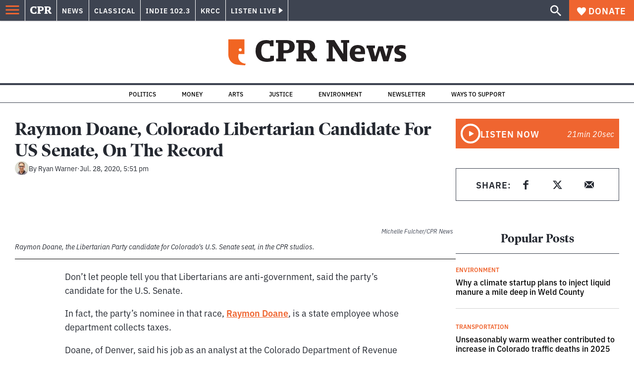

--- FILE ---
content_type: text/html; charset=utf-8
request_url: https://www.cpr.org/2020/07/28/raymon-doane-colorado-libertarian-candidate-2020-us-senate/
body_size: 43963
content:
<!DOCTYPE html><html lang="en"><head><meta charSet="UTF-8"/><title>Raymon Doane, Colorado Libertarian Candidate For US Senate, On The Record</title><meta name="description" content="The government analyst talks taxes, coronavirus lockdowns, systemic racism, protests and more."/><link rel="canonical" href="https://www.cpr.org/2020/07/28/raymon-doane-colorado-libertarian-candidate-2020-us-senate/"/><meta name="robots" content="index, follow"/><meta name="article-author" content="Ryan Warner"/><meta name="article-tags" content="2020 Senate Race,Cory Gardner,Elections 2020,George Floyd Protests,John Hickenlooper,Libertarian Party,Novel Coronavirus (COVID-19),Race Ethnicity And Culture,Taxes"/><meta name="article:published_time" content="2020-07-28T17:51:17"/><meta name="article:modified_time" content="2020-08-31T11:09:12"/><meta name="viewport" content="width=device-width, initial-scale=1"/><meta name="theme-color" content="#ffffff"/><link rel="apple-touch-icon" sizes="180x180" href="/icons/apple-touch-icon.png"/><link rel="icon" type="image/png" sizes="32x32" href="/icons/favicon-32x32.png"/><link rel="icon" type="image/png" sizes="16x16" href="/icons/favicon-16x16.png"/><meta name="msapplication-TileColor" content="#da532c"/><link rel="icon" href="/favicon.ico"/><meta property="og:locale" content="en_US"/><meta property="og:type" content="article"/><meta property="og:title" content="Raymon Doane, Colorado Libertarian Candidate For US Senate, On The Record"/><meta property="og:description" content="The government analyst talks taxes, coronavirus lockdowns, systemic racism, protests and more."/><meta property="og:url" content="https://www.cpr.org/2020/07/28/raymon-doane-colorado-libertarian-candidate-2020-us-senate/"/><meta property="og:site_name" content="Colorado Public Radio"/><meta property="og:image" content="https://wp-cpr.s3.amazonaws.com/uploads/2020/07/Image-from-iOS-36.jpg"/><meta property="og:image:secure_url" content="https://wp-cpr.s3.amazonaws.com/uploads/2020/07/Image-from-iOS-36.jpg"/><meta property="og:image:width" content="2000"/><meta property="og:image:height" content="1333"/><meta name="twitter:card" content="summary_large_image"/><meta name="twitter:image" content="https://wp-cpr.s3.amazonaws.com/uploads/2020/07/Image-from-iOS-36.jpg?w=800&amp;h=400&amp;q=100&amp;crop=1"/><meta name="parsely-title" content="Raymon Doane, Colorado Libertarian Candidate For US Senate, On The Record"/><meta name="parsely-link" content="https://www.cpr.org/2020/07/28/raymon-doane-colorado-libertarian-candidate-2020-us-senate/"/><meta name="parsely-type" content="NewsArticle"/><meta name="parsely-image-url" content="https://wp-cpr.s3.amazonaws.com/uploads/2020/07/Image-from-iOS-36.jpg"/><meta name="parsely-pub-date" content="2020-07-28 23:51:17"/><meta name="parsely-section" content="2020 Elections"/><meta name="parsely-author" content="Ryan Warner"/><meta name="parsely-tags" content="Government and Politics, 2020 Senate Race, Cory Gardner, Elections 2020, George Floyd Protests, John Hickenlooper, Libertarian Party, Novel Coronavirus (COVID-19), Race Ethnicity And Culture, Taxes"/><style>.site-header__brand img{height:100%;max-width:100%}</style><meta name="cpr_section" content="news"/><link rel="preload" as="image" imageSrcSet="https://www.cpr.org/cdn-cgi/image/width=16,quality=75,format=auto/https://wp-cpr.s3.amazonaws.com/uploads/2020/07/Image-from-iOS-36.jpg 16w, https://www.cpr.org/cdn-cgi/image/width=32,quality=75,format=auto/https://wp-cpr.s3.amazonaws.com/uploads/2020/07/Image-from-iOS-36.jpg 32w, https://www.cpr.org/cdn-cgi/image/width=48,quality=75,format=auto/https://wp-cpr.s3.amazonaws.com/uploads/2020/07/Image-from-iOS-36.jpg 48w, https://www.cpr.org/cdn-cgi/image/width=64,quality=75,format=auto/https://wp-cpr.s3.amazonaws.com/uploads/2020/07/Image-from-iOS-36.jpg 64w, https://www.cpr.org/cdn-cgi/image/width=96,quality=75,format=auto/https://wp-cpr.s3.amazonaws.com/uploads/2020/07/Image-from-iOS-36.jpg 96w, https://www.cpr.org/cdn-cgi/image/width=128,quality=75,format=auto/https://wp-cpr.s3.amazonaws.com/uploads/2020/07/Image-from-iOS-36.jpg 128w, https://www.cpr.org/cdn-cgi/image/width=256,quality=75,format=auto/https://wp-cpr.s3.amazonaws.com/uploads/2020/07/Image-from-iOS-36.jpg 256w, https://www.cpr.org/cdn-cgi/image/width=392,quality=75,format=auto/https://wp-cpr.s3.amazonaws.com/uploads/2020/07/Image-from-iOS-36.jpg 392w, https://www.cpr.org/cdn-cgi/image/width=640,quality=75,format=auto/https://wp-cpr.s3.amazonaws.com/uploads/2020/07/Image-from-iOS-36.jpg 640w, https://www.cpr.org/cdn-cgi/image/width=750,quality=75,format=auto/https://wp-cpr.s3.amazonaws.com/uploads/2020/07/Image-from-iOS-36.jpg 750w, https://www.cpr.org/cdn-cgi/image/width=828,quality=75,format=auto/https://wp-cpr.s3.amazonaws.com/uploads/2020/07/Image-from-iOS-36.jpg 828w, https://www.cpr.org/cdn-cgi/image/width=1080,quality=75,format=auto/https://wp-cpr.s3.amazonaws.com/uploads/2020/07/Image-from-iOS-36.jpg 1080w, https://www.cpr.org/cdn-cgi/image/width=1248,quality=75,format=auto/https://wp-cpr.s3.amazonaws.com/uploads/2020/07/Image-from-iOS-36.jpg 1248w, https://www.cpr.org/cdn-cgi/image/width=1440,quality=75,format=auto/https://wp-cpr.s3.amazonaws.com/uploads/2020/07/Image-from-iOS-36.jpg 1440w, https://www.cpr.org/cdn-cgi/image/width=1920,quality=75,format=auto/https://wp-cpr.s3.amazonaws.com/uploads/2020/07/Image-from-iOS-36.jpg 1920w, https://www.cpr.org/cdn-cgi/image/width=2048,quality=75,format=auto/https://wp-cpr.s3.amazonaws.com/uploads/2020/07/Image-from-iOS-36.jpg 2048w, https://www.cpr.org/cdn-cgi/image/width=3840,quality=75,format=auto/https://wp-cpr.s3.amazonaws.com/uploads/2020/07/Image-from-iOS-36.jpg 3840w" imageSizes="(min-width: 1020px) 1020px, calc(100vw - 4rem)" fetchPriority="high"/><meta name="next-head-count" content="39"/><link rel="preconnect" href="https://use.typekit.net" crossorigin /><link rel="preload" href="https://www.cpr.org/_next/static/css/971c94151b720e22.css" as="style"/><link rel="stylesheet" href="https://www.cpr.org/_next/static/css/971c94151b720e22.css" data-n-g=""/><link rel="preload" href="https://www.cpr.org/_next/static/css/7cc30c4424b4ad9a.css" as="style"/><link rel="stylesheet" href="https://www.cpr.org/_next/static/css/7cc30c4424b4ad9a.css" data-n-p=""/><link rel="preload" href="https://www.cpr.org/_next/static/css/3fd813fb6a0dbbaa.css" as="style"/><link rel="stylesheet" href="https://www.cpr.org/_next/static/css/3fd813fb6a0dbbaa.css" data-n-p=""/><noscript data-n-css=""></noscript><script defer="" nomodule="" src="https://www.cpr.org/_next/static/chunks/polyfills-c67a75d1b6f99dc8.js"></script><script src="https://cdn-cookieyes.com/client_data/0b9a5cb2077e065c4482b865/script.js" defer="" data-nscript="beforeInteractive"></script><script src="https://www.cpr.org/_next/static/chunks/webpack-9bcdb2865531eeb4.js" defer=""></script><script src="https://www.cpr.org/_next/static/chunks/framework-1b3ccc89611a95d2.js" defer=""></script><script src="https://www.cpr.org/_next/static/chunks/main-56c12f55d588f34b.js" defer=""></script><script src="https://www.cpr.org/_next/static/chunks/pages/_app-177318d3ccbe1b5b.js" defer=""></script><script src="https://www.cpr.org/_next/static/chunks/vendors-node_modules_isomorphic-dompurify_browser_js-node_modules_lodash_camelcase_index_js-n-cc188f-57b9821f3d2755b1.js" defer=""></script><script src="https://www.cpr.org/_next/static/chunks/components_layout_index_tsx-bd7e76e8bfceb8bc.js" defer=""></script><script src="https://www.cpr.org/_next/static/chunks/utils_data_fetch-server-side-post_ts-utils_data_props_post_ts-aad4f2e8a3181262.js" defer=""></script><script src="https://www.cpr.org/_next/static/chunks/templates_single-post_index_tsx-6e85cdc453070264.js" defer=""></script><script src="https://www.cpr.org/_next/static/chunks/pages/%5Byear%5D/%5Bmonth%5D/%5Bday%5D/%5Bslug%5D-3964750d91f32ea4.js" defer=""></script><script src="https://www.cpr.org/_next/static/S4KWm9eT-Bs7iZSTtpM4b/_buildManifest.js" defer=""></script><script src="https://www.cpr.org/_next/static/S4KWm9eT-Bs7iZSTtpM4b/_ssgManifest.js" defer=""></script><style data-href="https://use.typekit.net/oey8agg.css">@import url("https://p.typekit.net/p.css?s=1&k=oey8agg&ht=tk&f=31291.31292.31295.31296.39884.39885.39889.39890.39891&a=19121278&app=typekit&e=css");@font-face{font-family:"poynter-oldstyle-display";src:url("https://use.typekit.net/af/9c977a/00000000000000003b9ae88a/27/l?primer=7cdcb44be4a7db8877ffa5c0007b8dd865b3bbc383831fe2ea177f62257a9191&fvd=i4&v=3") format("woff2"),url("https://use.typekit.net/af/9c977a/00000000000000003b9ae88a/27/d?primer=7cdcb44be4a7db8877ffa5c0007b8dd865b3bbc383831fe2ea177f62257a9191&fvd=i4&v=3") format("woff"),url("https://use.typekit.net/af/9c977a/00000000000000003b9ae88a/27/a?primer=7cdcb44be4a7db8877ffa5c0007b8dd865b3bbc383831fe2ea177f62257a9191&fvd=i4&v=3") format("opentype");font-display:auto;font-style:italic;font-weight:400;font-stretch:normal}@font-face{font-family:"poynter-oldstyle-display";src:url("https://use.typekit.net/af/d3b682/00000000000000003b9ae88b/27/l?primer=7cdcb44be4a7db8877ffa5c0007b8dd865b3bbc383831fe2ea177f62257a9191&fvd=n4&v=3") format("woff2"),url("https://use.typekit.net/af/d3b682/00000000000000003b9ae88b/27/d?primer=7cdcb44be4a7db8877ffa5c0007b8dd865b3bbc383831fe2ea177f62257a9191&fvd=n4&v=3") format("woff"),url("https://use.typekit.net/af/d3b682/00000000000000003b9ae88b/27/a?primer=7cdcb44be4a7db8877ffa5c0007b8dd865b3bbc383831fe2ea177f62257a9191&fvd=n4&v=3") format("opentype");font-display:auto;font-style:normal;font-weight:400;font-stretch:normal}@font-face{font-family:"poynter-oldstyle-display";src:url("https://use.typekit.net/af/1d147a/00000000000000003b9ae88e/27/l?primer=7cdcb44be4a7db8877ffa5c0007b8dd865b3bbc383831fe2ea177f62257a9191&fvd=i7&v=3") format("woff2"),url("https://use.typekit.net/af/1d147a/00000000000000003b9ae88e/27/d?primer=7cdcb44be4a7db8877ffa5c0007b8dd865b3bbc383831fe2ea177f62257a9191&fvd=i7&v=3") format("woff"),url("https://use.typekit.net/af/1d147a/00000000000000003b9ae88e/27/a?primer=7cdcb44be4a7db8877ffa5c0007b8dd865b3bbc383831fe2ea177f62257a9191&fvd=i7&v=3") format("opentype");font-display:auto;font-style:italic;font-weight:700;font-stretch:normal}@font-face{font-family:"poynter-oldstyle-display";src:url("https://use.typekit.net/af/d539ac/00000000000000003b9ae88f/27/l?primer=7cdcb44be4a7db8877ffa5c0007b8dd865b3bbc383831fe2ea177f62257a9191&fvd=n7&v=3") format("woff2"),url("https://use.typekit.net/af/d539ac/00000000000000003b9ae88f/27/d?primer=7cdcb44be4a7db8877ffa5c0007b8dd865b3bbc383831fe2ea177f62257a9191&fvd=n7&v=3") format("woff"),url("https://use.typekit.net/af/d539ac/00000000000000003b9ae88f/27/a?primer=7cdcb44be4a7db8877ffa5c0007b8dd865b3bbc383831fe2ea177f62257a9191&fvd=n7&v=3") format("opentype");font-display:auto;font-style:normal;font-weight:700;font-stretch:normal}@font-face{font-family:"ibm-plex-sans";src:url("https://use.typekit.net/af/785b8c/00000000000000003b9b323f/27/l?primer=7cdcb44be4a7db8877ffa5c0007b8dd865b3bbc383831fe2ea177f62257a9191&fvd=i4&v=3") format("woff2"),url("https://use.typekit.net/af/785b8c/00000000000000003b9b323f/27/d?primer=7cdcb44be4a7db8877ffa5c0007b8dd865b3bbc383831fe2ea177f62257a9191&fvd=i4&v=3") format("woff"),url("https://use.typekit.net/af/785b8c/00000000000000003b9b323f/27/a?primer=7cdcb44be4a7db8877ffa5c0007b8dd865b3bbc383831fe2ea177f62257a9191&fvd=i4&v=3") format("opentype");font-display:auto;font-style:italic;font-weight:400;font-stretch:normal}@font-face{font-family:"ibm-plex-sans";src:url("https://use.typekit.net/af/bca514/00000000000000003b9b323e/27/l?primer=7cdcb44be4a7db8877ffa5c0007b8dd865b3bbc383831fe2ea177f62257a9191&fvd=n4&v=3") format("woff2"),url("https://use.typekit.net/af/bca514/00000000000000003b9b323e/27/d?primer=7cdcb44be4a7db8877ffa5c0007b8dd865b3bbc383831fe2ea177f62257a9191&fvd=n4&v=3") format("woff"),url("https://use.typekit.net/af/bca514/00000000000000003b9b323e/27/a?primer=7cdcb44be4a7db8877ffa5c0007b8dd865b3bbc383831fe2ea177f62257a9191&fvd=n4&v=3") format("opentype");font-display:auto;font-style:normal;font-weight:400;font-stretch:normal}@font-face{font-family:"ibm-plex-sans";src:url("https://use.typekit.net/af/2c3f3c/00000000000000003b9b3242/27/l?primer=7cdcb44be4a7db8877ffa5c0007b8dd865b3bbc383831fe2ea177f62257a9191&fvd=n6&v=3") format("woff2"),url("https://use.typekit.net/af/2c3f3c/00000000000000003b9b3242/27/d?primer=7cdcb44be4a7db8877ffa5c0007b8dd865b3bbc383831fe2ea177f62257a9191&fvd=n6&v=3") format("woff"),url("https://use.typekit.net/af/2c3f3c/00000000000000003b9b3242/27/a?primer=7cdcb44be4a7db8877ffa5c0007b8dd865b3bbc383831fe2ea177f62257a9191&fvd=n6&v=3") format("opentype");font-display:auto;font-style:normal;font-weight:600;font-stretch:normal}@font-face{font-family:"ibm-plex-sans";src:url("https://use.typekit.net/af/af652e/00000000000000003b9b3245/27/l?primer=7cdcb44be4a7db8877ffa5c0007b8dd865b3bbc383831fe2ea177f62257a9191&fvd=i7&v=3") format("woff2"),url("https://use.typekit.net/af/af652e/00000000000000003b9b3245/27/d?primer=7cdcb44be4a7db8877ffa5c0007b8dd865b3bbc383831fe2ea177f62257a9191&fvd=i7&v=3") format("woff"),url("https://use.typekit.net/af/af652e/00000000000000003b9b3245/27/a?primer=7cdcb44be4a7db8877ffa5c0007b8dd865b3bbc383831fe2ea177f62257a9191&fvd=i7&v=3") format("opentype");font-display:auto;font-style:italic;font-weight:700;font-stretch:normal}@font-face{font-family:"ibm-plex-sans";src:url("https://use.typekit.net/af/01f19a/00000000000000003b9b3244/27/l?primer=7cdcb44be4a7db8877ffa5c0007b8dd865b3bbc383831fe2ea177f62257a9191&fvd=n7&v=3") format("woff2"),url("https://use.typekit.net/af/01f19a/00000000000000003b9b3244/27/d?primer=7cdcb44be4a7db8877ffa5c0007b8dd865b3bbc383831fe2ea177f62257a9191&fvd=n7&v=3") format("woff"),url("https://use.typekit.net/af/01f19a/00000000000000003b9b3244/27/a?primer=7cdcb44be4a7db8877ffa5c0007b8dd865b3bbc383831fe2ea177f62257a9191&fvd=n7&v=3") format("opentype");font-display:auto;font-style:normal;font-weight:700;font-stretch:normal}.tk-poynter-oldstyle-display{font-family:"poynter-oldstyle-display",serif}.tk-ibm-plex-sans{font-family:"ibm-plex-sans",sans-serif}</style></head><body class="2020-elections politics education politics immigration money news news"><script type="text/javascript">window.__state__ = "%_PREVIEW_STATE_%"; window.__previewid__ = "%_PREVIEW_ID_%";</script><div id="__next"><noscript><iframe src="https://www.googletagmanager.com/ns.html?id=GTM-WDSHF7" height="0" width="0" style="display:none;visibility:hidden;"></iframe></noscript><header class="site-header"><a class="skip-link screen-reader-text" href="/2020/07/28/raymon-doane-colorado-libertarian-candidate-2020-us-senate/#maincontent">Skip to content</a><div class="legacy-slim-navigation legacy-slim-navigation--default"><div class="legacy-slim-navigation__inner"><div class="legacy-slim-navigation__links"><button type="button" class="legacy-slim-navigation__hamburger" aria-controls="primary-navigation" aria-expanded="false" aria-label="Open Menu"><svg xmlns="http://www.w3.org/2000/svg" viewBox="0 0 24 24"><path fill="none" d="M0 0h24v24H0z"></path><path d="M3 18h18v-2H3zm0-5h18v-2H3zm0-7v2h18V6z"></path></svg></button><a class="legacy-slim-navigation__sm-logo legacy-slim-navigation__sm-logo--news" aria-label="CPR" href="/"><svg xmlns="http://www.w3.org/2000/svg" viewBox="0 0 43 15" class="legacy-slim-logo legacy-slim-logo--cpr"><path fill="#FFF" fill-rule="evenodd" d="M12.793 10.853v3.243c-1.021.507-2.798.904-4.73.904C2.71 15 0 12.132 0 7.456 0 2.647 2.776 0 7.33 0c1.155 0 2.332.199 3.02.507l.333-.397h1.888v4.125h-2.487l-.29-1.61c-.288-.154-1.154-.309-1.931-.309-2.377 0-3.887 1.081-3.887 5.14 0 3.882 1.621 5.228 4.309 5.228.622 0 1.488-.133 1.754-.243l.289-1.588zm8.396 2.051v1.875h-6.708v-1.875h1.178l.177-.176V2.162l-.177-.177h-1.377V.11H21.7c3.998 0 5.62 1.743 5.62 4.522 0 3.067-2.066 4.544-5.909 4.544h-1.843v3.552l.2.176zm-1.621-5.823H21.3c1.777 0 2.377-.816 2.377-2.449 0-1.588-.622-2.404-2.377-2.404h-1.732V7.08zM43 14.779h-3.532c-.666-.176-1.465-.97-2.554-2.911L35.293 9.11h-1.555v3.618l.2.176h1.266v1.875h-6.552v-1.875h1.177l.178-.176V2.162l-.178-.177h-1.377V.11h7.596c4.065 0 5.642 1.765 5.642 4.39 0 1.875-1.089 3.22-2.799 3.838l1.466 2.25c1.2 1.875 1.666 2.316 2.643 2.316zm-9.262-7.654h1.844c1.888 0 2.443-.838 2.443-2.449 0-1.588-.533-2.448-2.399-2.448h-1.888z"></path></svg></a><div class="legacy-menu legacy-menu--slim-nav"><ul class="legacy-menu__list"><li class="legacy-menu-item menuItem menuItem__slim-nav--0 legacy-menu-item--slim-nav news"><a class="legacy-menu-item__link" href="https://www.cpr.org/news/">News</a></li><li class="legacy-menu-item menuItem menuItem__slim-nav--1 legacy-menu-item--slim-nav classical"><a class="legacy-menu-item__link" href="https://www.cpr.org/classical/">Classical</a></li><li class="legacy-menu-item menuItem menuItem__slim-nav--2 legacy-menu-item--slim-nav indie"><a class="legacy-menu-item__link" href="https://www.cpr.org/indie/">Indie 102.3</a></li><li class="legacy-menu-item menuItem menuItem__slim-nav--3 legacy-menu-item--slim-nav krcc"><a class="legacy-menu-item__link" href="https://www.cpr.org/krcc/">KRCC</a></li></ul></div><div class="legacy-listen-live"><button type="button" class="legacy-listen-live__button" aria-expanded="false" aria-controls="legacy-listen-live-content"><span class="legacy-listen-live__button-text">Listen Live</span><span class="legacy-listen-live__arrow"></span></button><div id="legacy-listen-live-content" class="legacy-listen-live__content" aria-hidden="true"><ul class="legacy-listen-live__streams"><li class="navigation-stream-box news"><div class="navigation-stream-box__wrapper"><svg class="spinner-icon" viewBox="0 0 24 24" fill="none" xmlns="http://www.w3.org/2000/svg" aria-hidden="true" focusable="false" width="2rem" height="2rem"><path class="spinner-icon__opaque" d="M12 3v2.21a6.792 6.792 0 0 0-6.463 4.704 6.784 6.784 0 0 0-.259 3.049A6.791 6.791 0 0 0 18.79 12H21a9 9 0 1 1-9-9Z" fill="currentcolor"></path><path class="spinner-icon__transparent" d="M12 3v2.21a6.792 6.792 0 0 0-6.463 4.704 6.784 6.784 0 0 0-.259 3.049A6.791 6.791 0 0 0 18.79 12H21a9 9 0 1 1-9-9Z" fill-opacity=".5" fill="currentcolor"></path></svg></div></li><li class="navigation-stream-box classical"><div class="navigation-stream-box__wrapper"><svg class="spinner-icon" viewBox="0 0 24 24" fill="none" xmlns="http://www.w3.org/2000/svg" aria-hidden="true" focusable="false" width="2rem" height="2rem"><path class="spinner-icon__opaque" d="M12 3v2.21a6.792 6.792 0 0 0-6.463 4.704 6.784 6.784 0 0 0-.259 3.049A6.791 6.791 0 0 0 18.79 12H21a9 9 0 1 1-9-9Z" fill="currentcolor"></path><path class="spinner-icon__transparent" d="M12 3v2.21a6.792 6.792 0 0 0-6.463 4.704 6.784 6.784 0 0 0-.259 3.049A6.791 6.791 0 0 0 18.79 12H21a9 9 0 1 1-9-9Z" fill-opacity=".5" fill="currentcolor"></path></svg></div></li><li class="navigation-stream-box indie"><div class="navigation-stream-box__wrapper"><svg class="spinner-icon" viewBox="0 0 24 24" fill="none" xmlns="http://www.w3.org/2000/svg" aria-hidden="true" focusable="false" width="2rem" height="2rem"><path class="spinner-icon__opaque" d="M12 3v2.21a6.792 6.792 0 0 0-6.463 4.704 6.784 6.784 0 0 0-.259 3.049A6.791 6.791 0 0 0 18.79 12H21a9 9 0 1 1-9-9Z" fill="currentcolor"></path><path class="spinner-icon__transparent" d="M12 3v2.21a6.792 6.792 0 0 0-6.463 4.704 6.784 6.784 0 0 0-.259 3.049A6.791 6.791 0 0 0 18.79 12H21a9 9 0 1 1-9-9Z" fill-opacity=".5" fill="currentcolor"></path></svg></div></li><li class="navigation-stream-box krcc"><div class="navigation-stream-box__wrapper"><svg class="spinner-icon" viewBox="0 0 24 24" fill="none" xmlns="http://www.w3.org/2000/svg" aria-hidden="true" focusable="false" width="2rem" height="2rem"><path class="spinner-icon__opaque" d="M12 3v2.21a6.792 6.792 0 0 0-6.463 4.704 6.784 6.784 0 0 0-.259 3.049A6.791 6.791 0 0 0 18.79 12H21a9 9 0 1 1-9-9Z" fill="currentcolor"></path><path class="spinner-icon__transparent" d="M12 3v2.21a6.792 6.792 0 0 0-6.463 4.704 6.784 6.784 0 0 0-.259 3.049A6.791 6.791 0 0 0 18.79 12H21a9 9 0 1 1-9-9Z" fill-opacity=".5" fill="currentcolor"></path></svg></div></li></ul><div class="legacy-listen-live__footer"><a class="legacy-listen-live__help-button legacy-button legacy-button--secondary" href="/listen/help/">Need help?</a></div></div></div></div><div class="legacy-slim-navigation__search-donate"><button type="button" class="legacy-search-button" aria-label="Show search bar"><svg xmlns="http://www.w3.org/2000/svg" viewBox="0 0 22 23"><path fill="#FFF" d="M8.198 14.36q2.36 0 4.011-1.65 1.652-1.653 1.652-4.012t-1.652-4.01-4.01-1.652q-2.36 0-4.011 1.652t-1.652 4.01q0 2.36 1.652 4.011t4.01 1.652zm7.55 0L22 20.614 20.113 22.5l-6.252-6.252v-1.003l-.354-.354q-2.241 1.947-5.309 1.947-3.42 0-5.81-2.36Q.001 12.121 0 8.699q0-3.42 2.389-5.81Q4.776.501 8.199.5q3.42 0 5.78 2.389 2.358 2.388 2.359 5.81 0 3.067-1.947 5.308l.354.354z"></path></svg></button><a class="donateButton legacy-donate-button slimNavDonateButton legacy-button legacy-button--with-icon" href="https://donate.cpr.org/give"><span class="legacy-donate-button__icon"><svg xmlns="http://www.w3.org/2000/svg" width="18" height="18" viewBox="0 0 24 24"><path d="M12 4.248C8.852-1.154 0 .423 0 7.192 0 11.853 5.571 16.619 12 23c6.43-6.381 12-11.147 12-15.808C24 .4 15.125-1.114 12 4.248"></path></svg></span>Donate</a></div></div><div class="legacy-search-bar"><form class="legacy-search-bar__form"><div class="legacy-input-text legacy-search-bar__input"><label class="label_label__LwGsj legacy-input-text__label" for=":R1iaum:">Search</label><input class="legacy-input-text__input" name="s" placeholder="Search…" type="text" id=":R1iaum:" value=""/></div><button type="submit" aria-label="Submit search" class="legacy-search-bar__submit"><svg xmlns="http://www.w3.org/2000/svg" viewBox="0 0 22 23"><path fill="#FFF" d="M8.198 14.36q2.36 0 4.011-1.65 1.652-1.653 1.652-4.012t-1.652-4.01-4.01-1.652q-2.36 0-4.011 1.652t-1.652 4.01q0 2.36 1.652 4.011t4.01 1.652zm7.55 0L22 20.614 20.113 22.5l-6.252-6.252v-1.003l-.354-.354q-2.241 1.947-5.309 1.947-3.42 0-5.81-2.36Q.001 12.121 0 8.699q0-3.42 2.389-5.81Q4.776.501 8.199.5q3.42 0 5.78 2.389 2.358 2.388 2.359 5.81 0 3.067-1.947 5.308l.354.354z"></path></svg></button></form></div></div><div class="legacy-primary-navigation"><div class="legacy-primary-navigation__outer" data-open="false" aria-hidden="true" id="primary-navigation"><div class="legacy-primary-navigation__wrapper"><button class="legacy-primary-navigation__button-close" type="button" aria-controls="primary-navigation" aria-expanded="false"><svg xmlns="http://www.w3.org/2000/svg" width="20" height="21"><path fill="#EF6530" fill-rule="evenodd" d="m19.597 2.837-7.707 7.706 7.707 7.707-1.943 1.943-7.707-7.707-7.706 7.707L.298 18.25l7.707-7.707L.298 2.837 2.24.894 9.947 8.6 17.654.894z"></path></svg><span>Close Primary Navigation</span></button><div class="legacy-search-bar legacy-search-bar--primary-nav"><form class="legacy-search-bar__form"><div class="legacy-input-text legacy-search-bar__input"><label class="label_label__LwGsj legacy-input-text__label" for=":R6baum:">Search</label><input class="legacy-input-text__input" name="s" placeholder="Search…" type="text" id=":R6baum:" value=""/></div><button type="submit" aria-label="Submit search" class="legacy-search-bar__submit"><svg xmlns="http://www.w3.org/2000/svg" viewBox="0 0 22 23"><path fill="#FFF" d="M8.198 14.36q2.36 0 4.011-1.65 1.652-1.653 1.652-4.012t-1.652-4.01-4.01-1.652q-2.36 0-4.011 1.652t-1.652 4.01q0 2.36 1.652 4.011t4.01 1.652zm7.55 0L22 20.614 20.113 22.5l-6.252-6.252v-1.003l-.354-.354q-2.241 1.947-5.309 1.947-3.42 0-5.81-2.36Q.001 12.121 0 8.699q0-3.42 2.389-5.81Q4.776.501 8.199.5q3.42 0 5.78 2.389 2.358 2.388 2.359 5.81 0 3.067-1.947 5.308l.354.354z"></path></svg></button></form></div><nav class="legacy-primary-navigation__menu"><div class="legacy-primary-navigation-menu"><ul class="legacy-primary-navigation-menu__list"><li class="legacy-primary-navigation-menu-item"><div class="legacy-primary-navigation-menu-item__content"><a class="legacy-primary-navigation-menu-item__link" href="https://www.cpr.org/category/politics/">Politics</a></div></li><li class="legacy-primary-navigation-menu-item"><div class="legacy-primary-navigation-menu-item__content"><a class="legacy-primary-navigation-menu-item__link" href="https://www.cpr.org/category/environment/">Environment</a></div></li><li class="legacy-primary-navigation-menu-item"><div class="legacy-primary-navigation-menu-item__content"><a class="legacy-primary-navigation-menu-item__link" href="https://www.cpr.org/category/justice/">Justice</a></div></li><li class="legacy-primary-navigation-menu-item"><div class="legacy-primary-navigation-menu-item__content"><a class="legacy-primary-navigation-menu-item__link" href="https://www.cpr.org/category/arts/">Arts</a></div></li><li class="legacy-primary-navigation-menu-item"><div class="legacy-primary-navigation-menu-item__content"><a class="legacy-primary-navigation-menu-item__link" href="https://www.cpr.org/category/music/">Music</a><button class="legacy-primary-navigation-menu-item__submenu-button" type="button" aria-expanded="false" aria-controls="submenu-787484" aria-label="Toggle submenu for Music"><svg xmlns="http://www.w3.org/2000/svg" width="14" height="15"><path fill="#EF6530" fill-rule="evenodd" d="M13.432 8.502H7.75v5.921H5.886v-5.92H.204V6.558h5.682V.64H7.75v5.92h5.682z"></path></svg></button></div><div id="submenu-787484" class="legacy-primary-navigation-menu-item__height-container" aria-hidden="true"><div class="legacy-primary-navigation-menu-item__slide-container"><div class="legacy-primary-navigation-menu legacy-primary-navigation-menu--submenu"><ul class="legacy-primary-navigation-menu__list"><li class="legacy-primary-navigation-menu-item"><div class="legacy-primary-navigation-menu-item__content"><a class="legacy-primary-navigation-menu-item__link" href="http://cpr.org/classical">Classical</a></div></li><li class="legacy-primary-navigation-menu-item"><div class="legacy-primary-navigation-menu-item__content"><a class="legacy-primary-navigation-menu-item__link" href="http://cpr.org/indie">Indie 102.3</a></div></li></ul></div></div></div></li><li class="legacy-primary-navigation-menu-item"><div class="legacy-primary-navigation-menu-item__content"><a class="legacy-primary-navigation-menu-item__link" href="https://www.cpr.org/category/money/">Economy</a></div></li><li class="legacy-primary-navigation-menu-item"><div class="legacy-primary-navigation-menu-item__content"><a class="legacy-primary-navigation-menu-item__link" href="https://www.cpr.org/category/education/">Education</a></div></li><li class="legacy-primary-navigation-menu-item"><div class="legacy-primary-navigation-menu-item__content"><a class="legacy-primary-navigation-menu-item__link" href="https://denverite.com/">Denver</a></div></li><li class="legacy-primary-navigation-menu-item"><div class="legacy-primary-navigation-menu-item__content"><a class="legacy-primary-navigation-menu-item__link" href="https://www.cpr.org/krcc/">Southern Colorado</a></div></li><li class="legacy-primary-navigation-menu-item"><div class="legacy-primary-navigation-menu-item__content"><a class="legacy-primary-navigation-menu-item__link" href="/ways-to-listen/">Audio &amp; Radio</a><button class="legacy-primary-navigation-menu-item__submenu-button" type="button" aria-expanded="false" aria-controls="submenu-720811" aria-label="Toggle submenu for Audio &amp; Radio"><svg xmlns="http://www.w3.org/2000/svg" width="14" height="15"><path fill="#EF6530" fill-rule="evenodd" d="M13.432 8.502H7.75v5.921H5.886v-5.92H.204V6.558h5.682V.64H7.75v5.92h5.682z"></path></svg></button></div><div id="submenu-720811" class="legacy-primary-navigation-menu-item__height-container" aria-hidden="true"><div class="legacy-primary-navigation-menu-item__slide-container"><div class="legacy-primary-navigation-menu legacy-primary-navigation-menu--submenu"><ul class="legacy-primary-navigation-menu__list"><li class="legacy-primary-navigation-menu-item"><div class="legacy-primary-navigation-menu-item__content"><a class="legacy-primary-navigation-menu-item__link" href="https://www.cpr.org/ways-to-listen/">Ways to Listen</a></div></li><li class="legacy-primary-navigation-menu-item"><div class="legacy-primary-navigation-menu-item__content"><a class="legacy-primary-navigation-menu-item__link" href="https://www.cpr.org/shows-and-podcasts/">Shows and Podcasts</a></div></li><li class="legacy-primary-navigation-menu-item"><div class="legacy-primary-navigation-menu-item__content"><a class="legacy-primary-navigation-menu-item__link" href="https://www.cpr.org/news/schedule/">CPR News Radio Schedule</a></div></li><li class="legacy-primary-navigation-menu-item"><div class="legacy-primary-navigation-menu-item__content"><a class="legacy-primary-navigation-menu-item__link" href="https://www.cpr.org/classical/">CPR Classical</a></div></li><li class="legacy-primary-navigation-menu-item"><div class="legacy-primary-navigation-menu-item__content"><a class="legacy-primary-navigation-menu-item__link" href="https://www.cpr.org/indie/">Indie 102.3</a></div></li></ul></div></div></div></li><li class="legacy-primary-navigation-menu-item"><div class="legacy-primary-navigation-menu-item__content"><a class="legacy-primary-navigation-menu-item__link" href="https://www.cpr.org/sign-up-for-cprs-newsletters/">Newsletters</a><button class="legacy-primary-navigation-menu-item__submenu-button" type="button" aria-expanded="false" aria-controls="submenu-720817" aria-label="Toggle submenu for Newsletters"><svg xmlns="http://www.w3.org/2000/svg" width="14" height="15"><path fill="#EF6530" fill-rule="evenodd" d="M13.432 8.502H7.75v5.921H5.886v-5.92H.204V6.558h5.682V.64H7.75v5.92h5.682z"></path></svg></button></div><div id="submenu-720817" class="legacy-primary-navigation-menu-item__height-container" aria-hidden="true"><div class="legacy-primary-navigation-menu-item__slide-container"><div class="legacy-primary-navigation-menu legacy-primary-navigation-menu--submenu"><ul class="legacy-primary-navigation-menu__list"><li class="legacy-primary-navigation-menu-item"><div class="legacy-primary-navigation-menu-item__content"><a class="legacy-primary-navigation-menu-item__link" href="https://www.cpr.org/sign-up-for-cprs-newsletters/">All Newsletters</a></div></li><li class="legacy-primary-navigation-menu-item"><div class="legacy-primary-navigation-menu-item__content"><a class="legacy-primary-navigation-menu-item__link" href="https://www.cpr.org/lookout-signup/">The Lookout</a></div></li><li class="legacy-primary-navigation-menu-item"><div class="legacy-primary-navigation-menu-item__content"><a class="legacy-primary-navigation-menu-item__link" href="https://denverite.com/newsletter-signup/">Denverite</a></div></li></ul></div></div></div></li><li class="legacy-primary-navigation-menu-item"><div class="legacy-primary-navigation-menu-item__content"><a class="legacy-primary-navigation-menu-item__link" href="https://www.cpr.org/about/">About CPR</a><button class="legacy-primary-navigation-menu-item__submenu-button" type="button" aria-expanded="false" aria-controls="submenu-720821" aria-label="Toggle submenu for About CPR"><svg xmlns="http://www.w3.org/2000/svg" width="14" height="15"><path fill="#EF6530" fill-rule="evenodd" d="M13.432 8.502H7.75v5.921H5.886v-5.92H.204V6.558h5.682V.64H7.75v5.92h5.682z"></path></svg></button></div><div id="submenu-720821" class="legacy-primary-navigation-menu-item__height-container" aria-hidden="true"><div class="legacy-primary-navigation-menu-item__slide-container"><div class="legacy-primary-navigation-menu legacy-primary-navigation-menu--submenu"><ul class="legacy-primary-navigation-menu__list"><li class="legacy-primary-navigation-menu-item"><div class="legacy-primary-navigation-menu-item__content"><a class="legacy-primary-navigation-menu-item__link" href="/about/">Mission &amp; Vision</a></div></li><li class="legacy-primary-navigation-menu-item"><div class="legacy-primary-navigation-menu-item__content"><a class="legacy-primary-navigation-menu-item__link" href="/about/staff/">Staff &amp; Hosts</a></div></li><li class="legacy-primary-navigation-menu-item"><div class="legacy-primary-navigation-menu-item__content"><a class="legacy-primary-navigation-menu-item__link" href="/careers/">Careers</a></div></li><li class="legacy-primary-navigation-menu-item"><div class="legacy-primary-navigation-menu-item__content"><a class="legacy-primary-navigation-menu-item__link" href="/about/diversity-equity-and-inclusion-at-colorado-public-radio/">Staff DEI Report</a></div></li><li class="legacy-primary-navigation-menu-item"><div class="legacy-primary-navigation-menu-item__content"><a class="legacy-primary-navigation-menu-item__link" href="https://www.cpr.org/about/recent-awards/">Recent Awards</a></div></li><li class="legacy-primary-navigation-menu-item"><div class="legacy-primary-navigation-menu-item__content"><a class="legacy-primary-navigation-menu-item__link" href="/press-releases/">Press Room</a></div></li><li class="legacy-primary-navigation-menu-item"><div class="legacy-primary-navigation-menu-item__content"><a class="legacy-primary-navigation-menu-item__link" href="https://www.cpr.org/about/contact/">Contact Us</a></div></li></ul></div></div></div></li><li class="legacy-primary-navigation-menu-item"><div class="legacy-primary-navigation-menu-item__content"><a class="legacy-primary-navigation-menu-item__link" href="https://www.cpr.org/support/">Ways to support</a><button class="legacy-primary-navigation-menu-item__submenu-button" type="button" aria-expanded="false" aria-controls="submenu-720828" aria-label="Toggle submenu for Ways to support"><svg xmlns="http://www.w3.org/2000/svg" width="14" height="15"><path fill="#EF6530" fill-rule="evenodd" d="M13.432 8.502H7.75v5.921H5.886v-5.92H.204V6.558h5.682V.64H7.75v5.92h5.682z"></path></svg></button></div><div id="submenu-720828" class="legacy-primary-navigation-menu-item__height-container" aria-hidden="true"><div class="legacy-primary-navigation-menu-item__slide-container"><div class="legacy-primary-navigation-menu legacy-primary-navigation-menu--submenu"><ul class="legacy-primary-navigation-menu__list"><li class="legacy-primary-navigation-menu-item"><div class="legacy-primary-navigation-menu-item__content"><a class="legacy-primary-navigation-menu-item__link" href="/support/">All the ways to give!</a></div></li><li class="legacy-primary-navigation-menu-item"><div class="legacy-primary-navigation-menu-item__content"><a class="legacy-primary-navigation-menu-item__link" href="https://donate.cpr.org/user">Login to the Member Center</a></div></li><li class="legacy-primary-navigation-menu-item"><div class="legacy-primary-navigation-menu-item__content"><a class="legacy-primary-navigation-menu-item__link" href="https://donate.cpr.org/give">Make a donation</a></div></li><li class="legacy-primary-navigation-menu-item"><div class="legacy-primary-navigation-menu-item__content"><a class="legacy-primary-navigation-menu-item__link" href="/support/vehicle-donations/">Donate your car</a></div></li><li class="legacy-primary-navigation-menu-item"><div class="legacy-primary-navigation-menu-item__content"><a class="legacy-primary-navigation-menu-item__link" href="/sponsorship/">Corporate sponsorship</a></div></li><li class="legacy-primary-navigation-menu-item"><div class="legacy-primary-navigation-menu-item__content"><a class="legacy-primary-navigation-menu-item__link" href="https://shop.cpr.org/">CPR Shop</a></div></li></ul></div></div></div></li></ul></div></nav></div></div><button class="legacy-primary-navigation__overlay" data-open="false" type="button" aria-controls="primary-navigation" aria-expanded="false"><span>Close Primary Navigation</span></button></div><div class="legacy-header"><div class="legacy-header__header-top"><div class="legacy-container legacy-header__header-content legacy-container--size-xxl" id=""><a class="legacy-header__logo" aria-label="Colorado Public Radio" href="/news/"><div class="legacy-logo legacy-logo--primary legacy-logo--news"><svg xmlns="http://www.w3.org/2000/svg" viewBox="0 0 359 53" class="legacy-logo__news-logo"><path fill="#231F20" d="M92 43.347C89.045 44.835 83.906 46 78.317 46 62.837 46 55 37.588 55 23.87 55 9.765 63.029 2 76.198 2c3.34 0 6.743.582 8.736 1.488l.962-1.165h5.46v12.1h-7.193L83.327 9.7c-.835-.452-3.34-.906-5.588-.906-6.873 0-11.242 3.17-11.242 15.077 0 11.388 4.689 15.335 12.462 15.335 1.799 0 4.305-.388 5.076-.713l.834-4.657H92zm24.457-20.914c5.178 0 6.926-2.392 6.926-7.177 0-4.656-1.812-7.048-6.926-7.048h-5.05v14.225zM116.133 45h-19.55v-5.495h3.431l.517-.518V8.013l-.517-.518H96V2h21.622C129.274 2 134 7.108 134 15.256c0 8.988-6.02 13.32-17.22 13.32h-5.373v10.41l.583.519h4.143zm41.449-22.438c5.451 0 7.054-2.457 7.054-7.177 0-4.656-1.539-7.177-6.925-7.177h-5.45v14.354zM168.805 45c-1.925-.518-4.233-2.846-7.376-8.536l-4.68-8.082h-4.488v10.605l.577.516h3.655V45h-18.916v-5.497h3.398l.513-.516V8.013l-.513-.518H137V2h21.93c11.734 0 16.285 5.172 16.285 12.867 0 5.497-3.142 9.441-8.078 11.251l4.233 6.595c3.461 5.497 4.807 6.79 7.63 6.79V45zM244 7.495h-3.345l-.579.518V45h-9.393l-19.43-30.327h-.579v24.314l.515.516h4.054V45h-16.664v-5.497h3.41l.514-.516V8.013l-.515-.518H198V2h16.02l17.37 27.223h.579V8.013l-.515-.518h-3.988V2H244zm11.568 17.871h11.657v-1.168c0-3.893-1.471-5.774-5.508-5.774-4.162 0-5.829 2.14-6.149 6.942m18.51 18.427C271.195 45.221 267.096 46 263.19 46 251.34 46 245 39.576 245 29.13 245 18.164 251.469 12 261.14 12 271.388 12 276 17.514 276 26.274c0 1.104 0 2.985-.129 4.282h-20.43c0 5.645 2.498 8.112 9.094 8.112 3.396 0 7.237-.78 9.288-1.688zM333 18.397h-1.863L322.918 45h-10.016l-6.356-20.762h-.578L299.547 45h-9.953l-8.218-26.603H279V13h16.95v5.397h-3.209l-.58.826 4.048 15.619h.578l6.098-20.128h9.311l6.228 20.128h.578l3.916-15.62-.578-.825h-3.595V13H333zm24.295 1.649c-1.327-.52-5.18-1.104-7.643-1.104-3.663 0-4.737.908-4.737 3.18 0 3.893 14.085 2.271 14.085 13.106C359 41.781 354.515 46 344.978 46c-3.41 0-7.01-.455-9.347-1.299l.569-7.006c1.705.713 5.622 1.362 7.768 1.362 3.98 0 5.052-.844 5.052-3.245 0-4.736-14.02-2.465-14.02-13.106C335 16.217 339.295 12 348.579 12c3.095 0 6.757.389 8.968 1.103z" class="cpr-logo-news_svg__text"></path><path fill="#F16522" d="M32.573.472v29.78l-11.58.018s-2.774 6.004 1.076 12.474c3.853 6.472 13.086 7.133 13.086 7.133L33.705 53s-4.24-.132-16.185-1.298C5.58 50.537.048 39.541.051 32.292.051 25.626.008 4.325.001.96L0 .51zM24.04 18.611c-1.66-.004-3.012 1.354-3.01 3.029-.002 1.67 1.346 3.028 3 3.026a3.014 3.014 0 0 0 3.01-3.033c0-1.662-1.345-3.025-3-3.022"></path></svg></div></a></div></div><div class="legacy-header__header-bottom"><div class="legacy-container legacy-header__header-content legacy-container--size-xxl" id=""><nav class="legacy-header__header-navigation" aria-label="Header Navigation"><ul class="menu"><li class="menu-item"><a href="https://www.cpr.org/category/politics/">Politics</a></li><li class="menu-item"><a href="https://www.cpr.org/category/money/">Money</a></li><li class="menu-item"><a href="https://www.cpr.org/category/arts/">Arts</a></li><li class="menu-item"><a href="https://www.cpr.org/category/justice/">Justice</a></li><li class="menu-item"><a href="https://www.cpr.org/category/environment/">Environment</a></li><li class="menu-item"><a href="/lookout-signup/">Newsletter</a></li><li class="menu-item"><a href="/support/">Ways to support</a></li></ul></nav></div></div></div></header><main id="maincontent" class="main-content"><div class="main post post--post post--441819 has-sidebar post--default"><div class="legacy-container article-header legacy-container--size-xxl" id=""><header class="article-header__header"><div class="article-header__content"><h1 class="legacy-heading article-header__heading legacy-heading--step-up-three"><span>Raymon Doane, Colorado Libertarian Candidate For US Senate, On The Record</span></h1><div class="article-header__meta"><div class="byline"><div class="byline__avatar"><img alt="" loading="lazy" width="84" height="84" decoding="async" data-nimg="1" style="color:transparent" sizes="28px" srcSet="https://www.cpr.org/cdn-cgi/image/width=16,quality=75,format=auto/https://wp-cpr.s3.amazonaws.com/uploads/2019/05/211006-STAFF-RYAN-WARNER-0001-Copy.jpg 16w, https://www.cpr.org/cdn-cgi/image/width=32,quality=75,format=auto/https://wp-cpr.s3.amazonaws.com/uploads/2019/05/211006-STAFF-RYAN-WARNER-0001-Copy.jpg 32w, https://www.cpr.org/cdn-cgi/image/width=48,quality=75,format=auto/https://wp-cpr.s3.amazonaws.com/uploads/2019/05/211006-STAFF-RYAN-WARNER-0001-Copy.jpg 48w, https://www.cpr.org/cdn-cgi/image/width=64,quality=75,format=auto/https://wp-cpr.s3.amazonaws.com/uploads/2019/05/211006-STAFF-RYAN-WARNER-0001-Copy.jpg 64w, https://www.cpr.org/cdn-cgi/image/width=96,quality=75,format=auto/https://wp-cpr.s3.amazonaws.com/uploads/2019/05/211006-STAFF-RYAN-WARNER-0001-Copy.jpg 96w, https://www.cpr.org/cdn-cgi/image/width=128,quality=75,format=auto/https://wp-cpr.s3.amazonaws.com/uploads/2019/05/211006-STAFF-RYAN-WARNER-0001-Copy.jpg 128w, https://www.cpr.org/cdn-cgi/image/width=256,quality=75,format=auto/https://wp-cpr.s3.amazonaws.com/uploads/2019/05/211006-STAFF-RYAN-WARNER-0001-Copy.jpg 256w, https://www.cpr.org/cdn-cgi/image/width=392,quality=75,format=auto/https://wp-cpr.s3.amazonaws.com/uploads/2019/05/211006-STAFF-RYAN-WARNER-0001-Copy.jpg 392w, https://www.cpr.org/cdn-cgi/image/width=640,quality=75,format=auto/https://wp-cpr.s3.amazonaws.com/uploads/2019/05/211006-STAFF-RYAN-WARNER-0001-Copy.jpg 640w, https://www.cpr.org/cdn-cgi/image/width=750,quality=75,format=auto/https://wp-cpr.s3.amazonaws.com/uploads/2019/05/211006-STAFF-RYAN-WARNER-0001-Copy.jpg 750w, https://www.cpr.org/cdn-cgi/image/width=828,quality=75,format=auto/https://wp-cpr.s3.amazonaws.com/uploads/2019/05/211006-STAFF-RYAN-WARNER-0001-Copy.jpg 828w, https://www.cpr.org/cdn-cgi/image/width=1080,quality=75,format=auto/https://wp-cpr.s3.amazonaws.com/uploads/2019/05/211006-STAFF-RYAN-WARNER-0001-Copy.jpg 1080w, https://www.cpr.org/cdn-cgi/image/width=1248,quality=75,format=auto/https://wp-cpr.s3.amazonaws.com/uploads/2019/05/211006-STAFF-RYAN-WARNER-0001-Copy.jpg 1248w, https://www.cpr.org/cdn-cgi/image/width=1440,quality=75,format=auto/https://wp-cpr.s3.amazonaws.com/uploads/2019/05/211006-STAFF-RYAN-WARNER-0001-Copy.jpg 1440w, https://www.cpr.org/cdn-cgi/image/width=1920,quality=75,format=auto/https://wp-cpr.s3.amazonaws.com/uploads/2019/05/211006-STAFF-RYAN-WARNER-0001-Copy.jpg 1920w, https://www.cpr.org/cdn-cgi/image/width=2048,quality=75,format=auto/https://wp-cpr.s3.amazonaws.com/uploads/2019/05/211006-STAFF-RYAN-WARNER-0001-Copy.jpg 2048w, https://www.cpr.org/cdn-cgi/image/width=3840,quality=75,format=auto/https://wp-cpr.s3.amazonaws.com/uploads/2019/05/211006-STAFF-RYAN-WARNER-0001-Copy.jpg 3840w" src="https://www.cpr.org/cdn-cgi/image/width=3840,quality=75,format=auto/https://wp-cpr.s3.amazonaws.com/uploads/2019/05/211006-STAFF-RYAN-WARNER-0001-Copy.jpg"/></div><div class="byline__authors"><span>By<!-- --> </span><span class="byline__author"><a class="byline__author-link" href="https://www.cpr.org/author/ryan-warner/">Ryan Warner</a></span></div><span class="byline__separator"> · </span><time dateTime="2020-07-28T17:51:17">Jul. 28, 2020, 5:51 pm</time></div></div></div><div class="article-header__sidebar"><div class="block-listen-now"><button class="play-pause-button play-pause-button--scale" type="button" aria-label="Play audio"><svg viewBox="0 0 24 24" fill="none" xmlns="http://www.w3.org/2000/svg" aria-hidden="true" focusable="false" width="34" height="34"><path d="M19 11.3316C19.6667 11.7165 19.6667 12.6788 19 13.0637L10 18.2598C9.33333 18.6447 8.5 18.1636 8.5 17.3938L8.5 7.00149C8.5 6.23169 9.33333 5.75057 10 6.13547L19 11.3316Z" fill="currentcolor"></path></svg></button><div class="listen-now__title">Listen Now</div><div class="listen-now__duration">21min 20sec</div></div><div class="legacy-social-list"><span class="legacy-social-list__share-text">Share:</span><ul class="legacy-social-list__list"><li class="legacy-social-list-item"><a class="legacy-social-list-item__link engagement__share--facebook" aria-label="Share on facebook" target="_blank" data-gtm-share="facebook" href="https://www.facebook.com/sharer.php/?u=https%3A%2F%2Fwww.cpr.org%2F2020%2F07%2F28%2Fraymon-doane-colorado-libertarian-candidate-2020-us-senate%2F"><svg xmlns="http://www.w3.org/2000/svg" aria-hidden="true" viewBox="0 0 24 24"><path fill="currentcolor" d="M14.182 6.09c-.364 0-.727.365-.727 1v2H17v3h-3.636V21H10v-8.818H7v-3h3V7.455C10 4.909 11.818 3 14.182 3H17v3.09z"></path></svg></a></li><li class="legacy-social-list-item"><a class="legacy-social-list-item__link engagement__share--twitter" aria-label="Share on twitter" target="_blank" data-gtm-share="twitter" href="https://twitter.com/intent/tweet/?text=Raymon%20Doane%2C%20Colorado%20Libertarian%20Candidate%20For%20US%20Senate%2C%20On%20The%20Record&amp;url=https%3A%2F%2Fwww.cpr.org%2F2020%2F07%2F28%2Fraymon-doane-colorado-libertarian-candidate-2020-us-senate%2F"><svg xmlns="http://www.w3.org/2000/svg" aria-hidden="true" viewBox="0 0 24 24"><path fill="currentcolor" d="M17.176 4h2.76l-6.03 6.892L21 20.27h-5.554l-4.35-5.688-4.979 5.688H3.355l6.45-7.371L3 4h5.695l3.933 5.199zm-.969 14.618h1.53L7.864 5.565h-1.64z"></path></svg></a></li><li class="legacy-social-list-item"><a class="legacy-social-list-item__link engagement__share--email" aria-label="Share on email" target="_blank" data-gtm-share="email" href="/cdn-cgi/l/email-protection#[base64]"><svg xmlns="http://www.w3.org/2000/svg" aria-hidden="true" viewBox="0 0 24 24"><path fill="currentcolor" d="m14.7 11.84 4.95 6.57c-.18.09-.27.09-.45.09H4.44l4.86-6.66.81.72c.54.45 1.17.72 1.89.72.63 0 1.35-.18 1.89-.72zM3.18 6.08l5.04 4.77-4.95 6.75a1.52 1.52 0 0 1-.27-.9V6.8c0-.27.09-.54.18-.72m17.64-.09c.09.27.18.54.18.81v9.9c0 .27-.09.54-.18.81l-5.04-6.75ZM19.264 5a.9.9 0 0 1 .386.09l-6.75 6.39c-.54.45-1.35.45-1.8 0L4.35 5.09C4.53 5 4.62 5 4.8 5Z"></path></svg></a></li></ul></div></div></header></div><div class="article-content__wrapper legacy-container legacy-container--size-xxl"><div class="post__content"><div class="article-featured-image"><figure class="image-fit"><div class="image-fit__inner"><img alt="" fetchPriority="high" width="2000" height="1333" decoding="async" data-nimg="1" class="image-fit__image" style="color:transparent" sizes="(min-width: 1020px) 1020px, calc(100vw - 4rem)" srcSet="https://www.cpr.org/cdn-cgi/image/width=16,quality=75,format=auto/https://wp-cpr.s3.amazonaws.com/uploads/2020/07/Image-from-iOS-36.jpg 16w, https://www.cpr.org/cdn-cgi/image/width=32,quality=75,format=auto/https://wp-cpr.s3.amazonaws.com/uploads/2020/07/Image-from-iOS-36.jpg 32w, https://www.cpr.org/cdn-cgi/image/width=48,quality=75,format=auto/https://wp-cpr.s3.amazonaws.com/uploads/2020/07/Image-from-iOS-36.jpg 48w, https://www.cpr.org/cdn-cgi/image/width=64,quality=75,format=auto/https://wp-cpr.s3.amazonaws.com/uploads/2020/07/Image-from-iOS-36.jpg 64w, https://www.cpr.org/cdn-cgi/image/width=96,quality=75,format=auto/https://wp-cpr.s3.amazonaws.com/uploads/2020/07/Image-from-iOS-36.jpg 96w, https://www.cpr.org/cdn-cgi/image/width=128,quality=75,format=auto/https://wp-cpr.s3.amazonaws.com/uploads/2020/07/Image-from-iOS-36.jpg 128w, https://www.cpr.org/cdn-cgi/image/width=256,quality=75,format=auto/https://wp-cpr.s3.amazonaws.com/uploads/2020/07/Image-from-iOS-36.jpg 256w, https://www.cpr.org/cdn-cgi/image/width=392,quality=75,format=auto/https://wp-cpr.s3.amazonaws.com/uploads/2020/07/Image-from-iOS-36.jpg 392w, https://www.cpr.org/cdn-cgi/image/width=640,quality=75,format=auto/https://wp-cpr.s3.amazonaws.com/uploads/2020/07/Image-from-iOS-36.jpg 640w, https://www.cpr.org/cdn-cgi/image/width=750,quality=75,format=auto/https://wp-cpr.s3.amazonaws.com/uploads/2020/07/Image-from-iOS-36.jpg 750w, https://www.cpr.org/cdn-cgi/image/width=828,quality=75,format=auto/https://wp-cpr.s3.amazonaws.com/uploads/2020/07/Image-from-iOS-36.jpg 828w, https://www.cpr.org/cdn-cgi/image/width=1080,quality=75,format=auto/https://wp-cpr.s3.amazonaws.com/uploads/2020/07/Image-from-iOS-36.jpg 1080w, https://www.cpr.org/cdn-cgi/image/width=1248,quality=75,format=auto/https://wp-cpr.s3.amazonaws.com/uploads/2020/07/Image-from-iOS-36.jpg 1248w, https://www.cpr.org/cdn-cgi/image/width=1440,quality=75,format=auto/https://wp-cpr.s3.amazonaws.com/uploads/2020/07/Image-from-iOS-36.jpg 1440w, https://www.cpr.org/cdn-cgi/image/width=1920,quality=75,format=auto/https://wp-cpr.s3.amazonaws.com/uploads/2020/07/Image-from-iOS-36.jpg 1920w, https://www.cpr.org/cdn-cgi/image/width=2048,quality=75,format=auto/https://wp-cpr.s3.amazonaws.com/uploads/2020/07/Image-from-iOS-36.jpg 2048w, https://www.cpr.org/cdn-cgi/image/width=3840,quality=75,format=auto/https://wp-cpr.s3.amazonaws.com/uploads/2020/07/Image-from-iOS-36.jpg 3840w" src="https://www.cpr.org/cdn-cgi/image/width=3840,quality=75,format=auto/https://wp-cpr.s3.amazonaws.com/uploads/2020/07/Image-from-iOS-36.jpg"/></div><span class="image-fit__credit">Michelle Fulcher/CPR News</span><figcaption class="image-fit__caption">Raymon Doane, the Libertarian Party candidate for Colorado&#x27;s U.S. Senate seat, in the CPR studios.</figcaption></figure></div><div class="article-content content"><p>Don’t let people tell you that Libertarians are anti-government, said the party’s candidate for the U.S. Senate. </p><p>In fact, the party’s nominee in that race, <a href="https://www.doane4colorado.com/">Raymon Doane</a>, is a state employee whose department collects taxes.</p><p>Doane, of Denver, said his job as an analyst at the Colorado Department of Revenue gives him a better understanding of tax policy, and he doesn’t see it in conflict with his party’s long-standing calls to limit government.&nbsp;</p><p>“I'm not one of the Libertarians that's anti-government, that's not me. And when I go out and talk to people, they say, ‘Oh, like, you're purely against government.’ I'm like, ‘no, that is not my viewpoint.’ And that's not a lot of viewpoints within the Libertarian party,” he said.</p><p>Doane also spoke to Colorado Matters host Ryan Warner about laws that disproportionately affect African-Americans, including himself.</p><p>With about 37,000 registered voters, the Libertarian party is the state’s biggest minor party. It was founded in Colorado Springs in 1979.</p><hr class="wp-block-separator"/><h2>Interview Highlights</h2><div style="height:20px" aria-hidden="true"></div><h4><strong>On taxes:</strong></h4><p>“I would like taxes to be more equitable. If you ever have an opportunity to, and if you need to go to sleep, a good way to help you do so would be to read Title 39 of the Colorado Revised Statutes. And you can see all of the extra revenue generations or the credits to deductions that are applied in there. And it's amazing where taxes are supposed to create economic incubators.</p><p>You look at those and just ask yourself one question: Do you think that those actually create economic opportunities for those around you? If the answer is yes, then continue to vote for your elected officials to promote those bills. If the answer is no, then you should really start to take a hard look at what policies are actually being promoted, rather than just the pandering come election time.”</p><div class="block-highlighted-content"><div class="block-highlighted-content__header"><svg aria-hidden="true" focusable="false" class="block-highlighted-content__icon" viewBox="0 0 640 512"><path d="M608 320h-64v64h22.4c5.3 0 9.6 3.6 9.6 8v16c0 4.4-4.3 8-9.6 8H73.6c-5.3 0-9.6-3.6-9.6-8v-16c0-4.4 4.3-8 9.6-8H96v-64H32c-17.7 0-32 14.3-32 32v96c0 17.7 14.3 32 32 32h576c17.7 0 32-14.3 32-32v-96c0-17.7-14.3-32-32-32zm-96 64V64.3c0-17.9-14.5-32.3-32.3-32.3H160.4C142.5 32 128 46.5 128 64.3V384h384zM211.2 202l25.5-25.3c4.2-4.2 11-4.2 15.2.1l41.3 41.6 95.2-94.4c4.2-4.2 11-4.2 15.2.1l25.3 25.5c4.2 4.2 4.2 11-.1 15.2L300.5 292c-4.2 4.2-11 4.2-15.2-.1l-74.1-74.7c-4.3-4.2-4.2-11 0-15.2z"></path></svg><div class="block-highlighted-content__heading">More on the 2020 U.S. Senate Race:</div></div><div class="block-highlighted-content__content"><ul class="article__contained"><li><a href="https://www.cpr.org/2020/07/25/when-you-cast-your-ballot-in-2020-colorados-national-guard-will-be-patrolling-the-digital-frontier/">When You Cast Your Ballot In 2020, Colorado’s National Guard Will Be Patrolling The Digital Frontier</a></li><li><a href="https://www.cpr.org/2020/07/24/oil-gas-industry-pulls-2020-ballot-initiatives-deal-polis/">Oil And Gas Industry Pulls 2020 Ballot Initiatives After Deal With Gov. Polis</a></li><li><a href="https://www.cpr.org/2020/07/21/a-pandemic-and-a-presidential-election-has-sen-bennet-worried-about-how-college-students-will-vote/">A Pandemic And A Presidential Election Have Sen. Bennet Worried About How College Students Will Vote</a></li><li><a href="https://www.cpr.org/2020/07/15/latest-numbers-show-hickenlooper-has-a-fundraising-edge-while-cory-gardner-has-the-bigger-bank/">Latest Numbers Show Hickenlooper Has A Fundraising Edge, While Cory Gardner Has The Bigger Bank</a></li></ul></div></div><h4><strong>On reconciling Libertarian views with government intervention in the COVID-19 pandemic</strong>:</h4><p>"(The shutdown has been) way too extreme … I'm a big advocate for suggesting things to people, because when you mandate people do things like, (you) can't go outside. Or you start to deem certain workers essential or non-essential, that becomes a very sticky situation, especially when it's on a wide range. </p><p>If you look at where Huerfano County, Los Animas, Dolores, Saguache,&nbsp; populations in cities are much smaller than Denver County, you want to allow them to maintain their sovereignty by dictating what they're going to do on their own.”</p><div style="height:20px" aria-hidden="true"></div><h4><strong>On systemic racism</strong>:</h4><p>“Just going off of George Floyd&nbsp;— him losing his life over a counterfeit bill a lot of people don’t understand that … systemic racism does exist it’s not necessarily blatant. So that was just a counterfeit bill. But then you look at legalization of marijuana, African-Americans are prone to be arrested more often than their white counterparts for possessing this drug in different states. Obviously it's legal here in Colorado. But if you were to go to our surrounding neighbors, that is not the case.”</p><div style="height:20px" aria-hidden="true"></div><h4><strong>On whether recent demonstrations in Aurora and Denver were riots:</strong></h4><p>“Half and half, yes. In the beginning, they were protests, peaceful assemblies. I definitely accept that. But when you start to see people destroy a government building and you say, 'Oh yay, we're going to tear down statutes. We're going to do all that.' I can tell you from a taxation standpoint, money is going to go back to fix those things. </p><p>And when that money has to be reallocated to fix those government buildings, when that money has to be reallocated to replace those statutes, guess what it's taken away from. So in reality, we have to take a different approach because if we're going to continue to destroy stuff, I understand the frustration. I understand the fear and I understand the anger, but we have to look at the ballot box first.”</p><p><em>Answers have been edited and condensed for clarity.</em> <em><a href="https://www.cpr.org/2020/08/28/how-cpr-news-plans-to-cover-the-2020-election/#interviews">Read more about how CPR News and Colorado Matters make editorial decisions around candidate coverage and interviews, here. </a></em></p></div><div class="legacy-newsletter__takeover-poly"><div class="legacy-newsletter legacy-newsletter--newsArticleSignup"><div class="legacy-container legacy-newsletter__content legacy-container--size-xl" id=""><div class="legacy-newsletter__text-wrapper"><h3 class="legacy-heading legacy-newsletter__heading legacy-heading--step-up-one"><span></span></h3><p class="legacy-newsletter__tagline"></p></div><div class="legacy-newsletter__form-wrapper"><div class="legacy-newsletter__news-signup"><h3 class="legacy-heading legacy-newsletter__heading legacy-heading--step-up-one"><span>You care.</span></h3><div class="legacy-newsletter__tagline-text"><div><p>You want to know what is <em>really</em> going on these days, especially in Colorado. We can help you keep up.&nbsp; The Lookout is a free, daily email newsletter with news and happenings from all over Colorado. Sign up here and we will see you in the morning!</p>
</div></div><iframe id="tfaIframe" class="legacy-newsletter__newsletter-iframe-no-text" title="newsArticleSignup" height="50" src="https://info.cpr.org/l/732233/2023-11-17/47xr4l" scrolling="no"></iframe></div></div></div></div></div></div><aside class="sidebar post__sidebar"><div class="block-section-widgets"><div class="block-popular-posts"><h2 class="block-popular-posts__heading">Popular Posts</h2><ul class="block-popular-posts__posts"><li class="block-popular-posts__post"><div class="block-popular-posts__post-content"><a class="block-popular-posts__category-link" href="/category/environment/">Environment</a><a class="block-popular-posts__post-heading" href="https://www.cpr.org/2026/01/23/proposed-liquid-manure-injection-site-weld-county/"><h3>Why a climate startup plans to inject liquid manure a mile deep in Weld County</h3></a></div></li><li class="block-popular-posts__post"><div class="block-popular-posts__post-content"><a class="block-popular-posts__category-link" href="/category/transportation/">Transportation</a><a class="block-popular-posts__post-heading" href="https://www.cpr.org/2026/01/23/increase-colorado-traffic-deaths-2025/"><h3>Unseasonably warm weather contributed to increase in Colorado traffic deaths in 2025</h3></a></div></li><li class="block-popular-posts__post"><div class="block-popular-posts__post-content"><a class="block-popular-posts__category-link" href="/category/news/">News</a><a class="block-popular-posts__post-heading" href="https://www.cpr.org/2026/01/20/tina-peters-prison-shove-altercation/"><h3>Former Mesa County Clerk Tina Peters involved in prison altercation, Department of Corrections says</h3></a></div></li><li class="block-popular-posts__post"><div class="block-popular-posts__post-content"><a class="block-popular-posts__category-link" href="/category/news/">News</a><a class="block-popular-posts__post-heading" href="https://www.cpr.org/2026/01/24/minneapolis-border-patrol-killing-parents-colorado/"><h3>Man killed Saturday by Border Patrol in Minneapolis has parents who live in Colorado</h3></a></div></li><li class="block-popular-posts__post"><div class="block-popular-posts__post-content"><a class="block-popular-posts__category-link" href="/category/immigration/">Immigration</a><a class="block-popular-posts__post-heading" href="https://www.cpr.org/2026/01/23/ice-ace-of-spades-death-cards-detained-immigrants/"><h3>ICE agents leave Ace of Spades ‘death cards’ on detained immigrants’ cars</h3></a></div></li></ul></div><div id="coWondersWrapper"></div></div></aside></div><div class="latest-posts"><div class="legacy-container legacy-container--size-xxl" id=""><h2 class="legacy-heading latest-posts__heading legacy-heading--columnAreaHeading"><span>Latest Stories</span></h2><div class="card-grid latest-posts__card-grid"><article class="card-grid-item card-grid-item--post"><a aria-label="How the Colorado legislature contributed to the state’s budget crisis" class="card-grid-item__link" href="/2026/01/25/colorado-legislature-state-budget-crisis-structural-deficit/"><figure class="image-fit image-fit--fill image-fit--cover"><div class="image-fit__inner"><img alt="" loading="lazy" decoding="async" data-nimg="fill" class="image-fit__image" style="position:absolute;height:100%;width:100%;left:0;top:0;right:0;bottom:0;color:transparent" sizes="(min-width: 768px) 310px, 100vw" srcSet="https://www.cpr.org/cdn-cgi/image/width=640,quality=75,format=auto/https://wp-cpr.s3.amazonaws.com/uploads/2025/10/jbc_obbbacuts_jp-scaled-1.jpg 640w, https://www.cpr.org/cdn-cgi/image/width=750,quality=75,format=auto/https://wp-cpr.s3.amazonaws.com/uploads/2025/10/jbc_obbbacuts_jp-scaled-1.jpg 750w, https://www.cpr.org/cdn-cgi/image/width=828,quality=75,format=auto/https://wp-cpr.s3.amazonaws.com/uploads/2025/10/jbc_obbbacuts_jp-scaled-1.jpg 828w, https://www.cpr.org/cdn-cgi/image/width=1080,quality=75,format=auto/https://wp-cpr.s3.amazonaws.com/uploads/2025/10/jbc_obbbacuts_jp-scaled-1.jpg 1080w, https://www.cpr.org/cdn-cgi/image/width=1248,quality=75,format=auto/https://wp-cpr.s3.amazonaws.com/uploads/2025/10/jbc_obbbacuts_jp-scaled-1.jpg 1248w, https://www.cpr.org/cdn-cgi/image/width=1440,quality=75,format=auto/https://wp-cpr.s3.amazonaws.com/uploads/2025/10/jbc_obbbacuts_jp-scaled-1.jpg 1440w, https://www.cpr.org/cdn-cgi/image/width=1920,quality=75,format=auto/https://wp-cpr.s3.amazonaws.com/uploads/2025/10/jbc_obbbacuts_jp-scaled-1.jpg 1920w, https://www.cpr.org/cdn-cgi/image/width=2048,quality=75,format=auto/https://wp-cpr.s3.amazonaws.com/uploads/2025/10/jbc_obbbacuts_jp-scaled-1.jpg 2048w, https://www.cpr.org/cdn-cgi/image/width=3840,quality=75,format=auto/https://wp-cpr.s3.amazonaws.com/uploads/2025/10/jbc_obbbacuts_jp-scaled-1.jpg 3840w" src="https://www.cpr.org/cdn-cgi/image/width=3840,quality=75,format=auto/https://wp-cpr.s3.amazonaws.com/uploads/2025/10/jbc_obbbacuts_jp-scaled-1.jpg"/></div></figure></a><div class="card-grid-item__title-contain card-grid-item__title-contain--latest-posts"><div class="card-grid-item__eyebrow"><div class="card-grid-item__meta-cat"><div class="eyebrow eyebrow--small"><a href="https://www.cpr.org/category/politics/">Government and Politics</a></div></div></div><a tabindex="0" class="card-grid-item__title-link" href="/2026/01/25/colorado-legislature-state-budget-crisis-structural-deficit/"><h3 class="card-grid-item__title card-grid-item__title--latest-posts">How the Colorado legislature contributed to the state’s budget crisis</h3></a><div class="byline"><div class="byline__avatar"><img alt="" loading="lazy" width="84" height="84" decoding="async" data-nimg="1" style="color:transparent" sizes="28px" srcSet="https://www.cpr.org/cdn-cgi/image/width=16,quality=75,format=auto/https://wp-cpr.s3.amazonaws.com/uploads/2023/05/a-IHV9Me_400x400.png 16w, https://www.cpr.org/cdn-cgi/image/width=32,quality=75,format=auto/https://wp-cpr.s3.amazonaws.com/uploads/2023/05/a-IHV9Me_400x400.png 32w, https://www.cpr.org/cdn-cgi/image/width=48,quality=75,format=auto/https://wp-cpr.s3.amazonaws.com/uploads/2023/05/a-IHV9Me_400x400.png 48w, https://www.cpr.org/cdn-cgi/image/width=64,quality=75,format=auto/https://wp-cpr.s3.amazonaws.com/uploads/2023/05/a-IHV9Me_400x400.png 64w, https://www.cpr.org/cdn-cgi/image/width=96,quality=75,format=auto/https://wp-cpr.s3.amazonaws.com/uploads/2023/05/a-IHV9Me_400x400.png 96w, https://www.cpr.org/cdn-cgi/image/width=128,quality=75,format=auto/https://wp-cpr.s3.amazonaws.com/uploads/2023/05/a-IHV9Me_400x400.png 128w, https://www.cpr.org/cdn-cgi/image/width=256,quality=75,format=auto/https://wp-cpr.s3.amazonaws.com/uploads/2023/05/a-IHV9Me_400x400.png 256w, https://www.cpr.org/cdn-cgi/image/width=392,quality=75,format=auto/https://wp-cpr.s3.amazonaws.com/uploads/2023/05/a-IHV9Me_400x400.png 392w, https://www.cpr.org/cdn-cgi/image/width=640,quality=75,format=auto/https://wp-cpr.s3.amazonaws.com/uploads/2023/05/a-IHV9Me_400x400.png 640w, https://www.cpr.org/cdn-cgi/image/width=750,quality=75,format=auto/https://wp-cpr.s3.amazonaws.com/uploads/2023/05/a-IHV9Me_400x400.png 750w, https://www.cpr.org/cdn-cgi/image/width=828,quality=75,format=auto/https://wp-cpr.s3.amazonaws.com/uploads/2023/05/a-IHV9Me_400x400.png 828w, https://www.cpr.org/cdn-cgi/image/width=1080,quality=75,format=auto/https://wp-cpr.s3.amazonaws.com/uploads/2023/05/a-IHV9Me_400x400.png 1080w, https://www.cpr.org/cdn-cgi/image/width=1248,quality=75,format=auto/https://wp-cpr.s3.amazonaws.com/uploads/2023/05/a-IHV9Me_400x400.png 1248w, https://www.cpr.org/cdn-cgi/image/width=1440,quality=75,format=auto/https://wp-cpr.s3.amazonaws.com/uploads/2023/05/a-IHV9Me_400x400.png 1440w, https://www.cpr.org/cdn-cgi/image/width=1920,quality=75,format=auto/https://wp-cpr.s3.amazonaws.com/uploads/2023/05/a-IHV9Me_400x400.png 1920w, https://www.cpr.org/cdn-cgi/image/width=2048,quality=75,format=auto/https://wp-cpr.s3.amazonaws.com/uploads/2023/05/a-IHV9Me_400x400.png 2048w, https://www.cpr.org/cdn-cgi/image/width=3840,quality=75,format=auto/https://wp-cpr.s3.amazonaws.com/uploads/2023/05/a-IHV9Me_400x400.png 3840w" src="https://www.cpr.org/cdn-cgi/image/width=3840,quality=75,format=auto/https://wp-cpr.s3.amazonaws.com/uploads/2023/05/a-IHV9Me_400x400.png"/></div><div class="byline__authors"><span>By<!-- --> </span><span class="byline__author"><a class="byline__author-link" href="https://www.cpr.org/author/colorado-sun/">Colorado Sun</a></span></div></div></div></article><article class="card-grid-item card-grid-item--post"><a aria-label="Man killed Saturday by Border Patrol in Minneapolis has parents who live in Colorado" class="card-grid-item__link" href="/2026/01/24/minneapolis-border-patrol-killing-parents-colorado/"><figure class="image-fit image-fit--fill image-fit--cover"><div class="image-fit__inner"><img alt="" loading="lazy" decoding="async" data-nimg="fill" class="image-fit__image" style="position:absolute;height:100%;width:100%;left:0;top:0;right:0;bottom:0;color:transparent" sizes="(min-width: 768px) 310px, 100vw" srcSet="https://www.cpr.org/cdn-cgi/image/width=640,quality=75,format=auto/https://wp-cpr.s3.amazonaws.com/uploads/2026/01/260109-PROTEST-RALLY-RENEE-NICOLE-GOOD-DENVER-DONALD-TRUMP-ICE-COPOLITICS-KEVINJBEATY-06.jpg 640w, https://www.cpr.org/cdn-cgi/image/width=750,quality=75,format=auto/https://wp-cpr.s3.amazonaws.com/uploads/2026/01/260109-PROTEST-RALLY-RENEE-NICOLE-GOOD-DENVER-DONALD-TRUMP-ICE-COPOLITICS-KEVINJBEATY-06.jpg 750w, https://www.cpr.org/cdn-cgi/image/width=828,quality=75,format=auto/https://wp-cpr.s3.amazonaws.com/uploads/2026/01/260109-PROTEST-RALLY-RENEE-NICOLE-GOOD-DENVER-DONALD-TRUMP-ICE-COPOLITICS-KEVINJBEATY-06.jpg 828w, https://www.cpr.org/cdn-cgi/image/width=1080,quality=75,format=auto/https://wp-cpr.s3.amazonaws.com/uploads/2026/01/260109-PROTEST-RALLY-RENEE-NICOLE-GOOD-DENVER-DONALD-TRUMP-ICE-COPOLITICS-KEVINJBEATY-06.jpg 1080w, https://www.cpr.org/cdn-cgi/image/width=1248,quality=75,format=auto/https://wp-cpr.s3.amazonaws.com/uploads/2026/01/260109-PROTEST-RALLY-RENEE-NICOLE-GOOD-DENVER-DONALD-TRUMP-ICE-COPOLITICS-KEVINJBEATY-06.jpg 1248w, https://www.cpr.org/cdn-cgi/image/width=1440,quality=75,format=auto/https://wp-cpr.s3.amazonaws.com/uploads/2026/01/260109-PROTEST-RALLY-RENEE-NICOLE-GOOD-DENVER-DONALD-TRUMP-ICE-COPOLITICS-KEVINJBEATY-06.jpg 1440w, https://www.cpr.org/cdn-cgi/image/width=1920,quality=75,format=auto/https://wp-cpr.s3.amazonaws.com/uploads/2026/01/260109-PROTEST-RALLY-RENEE-NICOLE-GOOD-DENVER-DONALD-TRUMP-ICE-COPOLITICS-KEVINJBEATY-06.jpg 1920w, https://www.cpr.org/cdn-cgi/image/width=2048,quality=75,format=auto/https://wp-cpr.s3.amazonaws.com/uploads/2026/01/260109-PROTEST-RALLY-RENEE-NICOLE-GOOD-DENVER-DONALD-TRUMP-ICE-COPOLITICS-KEVINJBEATY-06.jpg 2048w, https://www.cpr.org/cdn-cgi/image/width=3840,quality=75,format=auto/https://wp-cpr.s3.amazonaws.com/uploads/2026/01/260109-PROTEST-RALLY-RENEE-NICOLE-GOOD-DENVER-DONALD-TRUMP-ICE-COPOLITICS-KEVINJBEATY-06.jpg 3840w" src="https://www.cpr.org/cdn-cgi/image/width=3840,quality=75,format=auto/https://wp-cpr.s3.amazonaws.com/uploads/2026/01/260109-PROTEST-RALLY-RENEE-NICOLE-GOOD-DENVER-DONALD-TRUMP-ICE-COPOLITICS-KEVINJBEATY-06.jpg"/></div></figure></a><div class="card-grid-item__title-contain card-grid-item__title-contain--latest-posts"><div class="card-grid-item__eyebrow"><div class="card-grid-item__meta-cat"><div class="eyebrow eyebrow--small"><a href="https://www.cpr.org/category/news/">News</a></div></div></div><a tabindex="0" class="card-grid-item__title-link" href="/2026/01/24/minneapolis-border-patrol-killing-parents-colorado/"><h3 class="card-grid-item__title card-grid-item__title--latest-posts">Man killed Saturday by Border Patrol in Minneapolis has parents who live in Colorado</h3></a><div class="byline"><div class="byline__avatar"><img alt="" loading="lazy" width="84" height="84" decoding="async" data-nimg="1" style="color:transparent" sizes="28px" srcSet="https://www.cpr.org/cdn-cgi/image/width=16,quality=75,format=auto/https://wp-cpr.s3.amazonaws.com/uploads/2019/05/AP_LOGO_02.jpg 16w, https://www.cpr.org/cdn-cgi/image/width=32,quality=75,format=auto/https://wp-cpr.s3.amazonaws.com/uploads/2019/05/AP_LOGO_02.jpg 32w, https://www.cpr.org/cdn-cgi/image/width=48,quality=75,format=auto/https://wp-cpr.s3.amazonaws.com/uploads/2019/05/AP_LOGO_02.jpg 48w, https://www.cpr.org/cdn-cgi/image/width=64,quality=75,format=auto/https://wp-cpr.s3.amazonaws.com/uploads/2019/05/AP_LOGO_02.jpg 64w, https://www.cpr.org/cdn-cgi/image/width=96,quality=75,format=auto/https://wp-cpr.s3.amazonaws.com/uploads/2019/05/AP_LOGO_02.jpg 96w, https://www.cpr.org/cdn-cgi/image/width=128,quality=75,format=auto/https://wp-cpr.s3.amazonaws.com/uploads/2019/05/AP_LOGO_02.jpg 128w, https://www.cpr.org/cdn-cgi/image/width=256,quality=75,format=auto/https://wp-cpr.s3.amazonaws.com/uploads/2019/05/AP_LOGO_02.jpg 256w, https://www.cpr.org/cdn-cgi/image/width=392,quality=75,format=auto/https://wp-cpr.s3.amazonaws.com/uploads/2019/05/AP_LOGO_02.jpg 392w, https://www.cpr.org/cdn-cgi/image/width=640,quality=75,format=auto/https://wp-cpr.s3.amazonaws.com/uploads/2019/05/AP_LOGO_02.jpg 640w, https://www.cpr.org/cdn-cgi/image/width=750,quality=75,format=auto/https://wp-cpr.s3.amazonaws.com/uploads/2019/05/AP_LOGO_02.jpg 750w, https://www.cpr.org/cdn-cgi/image/width=828,quality=75,format=auto/https://wp-cpr.s3.amazonaws.com/uploads/2019/05/AP_LOGO_02.jpg 828w, https://www.cpr.org/cdn-cgi/image/width=1080,quality=75,format=auto/https://wp-cpr.s3.amazonaws.com/uploads/2019/05/AP_LOGO_02.jpg 1080w, https://www.cpr.org/cdn-cgi/image/width=1248,quality=75,format=auto/https://wp-cpr.s3.amazonaws.com/uploads/2019/05/AP_LOGO_02.jpg 1248w, https://www.cpr.org/cdn-cgi/image/width=1440,quality=75,format=auto/https://wp-cpr.s3.amazonaws.com/uploads/2019/05/AP_LOGO_02.jpg 1440w, https://www.cpr.org/cdn-cgi/image/width=1920,quality=75,format=auto/https://wp-cpr.s3.amazonaws.com/uploads/2019/05/AP_LOGO_02.jpg 1920w, https://www.cpr.org/cdn-cgi/image/width=2048,quality=75,format=auto/https://wp-cpr.s3.amazonaws.com/uploads/2019/05/AP_LOGO_02.jpg 2048w, https://www.cpr.org/cdn-cgi/image/width=3840,quality=75,format=auto/https://wp-cpr.s3.amazonaws.com/uploads/2019/05/AP_LOGO_02.jpg 3840w" src="https://www.cpr.org/cdn-cgi/image/width=3840,quality=75,format=auto/https://wp-cpr.s3.amazonaws.com/uploads/2019/05/AP_LOGO_02.jpg"/></div><div class="byline__authors"><span>By<!-- --> </span><span class="byline__author"><a class="byline__author-link" href="https://www.cpr.org/author/the-associated-press/">The Associated Press</a></span></div></div></div></article><article class="card-grid-item card-grid-item--post"><a aria-label="Colorado ballot measure would use Pinnacol Assurance proceeds for workforce training" class="card-grid-item__link" href="/2026/01/24/ballot-measure-pinnacol-assurance-funds-workforce-training/"><figure class="image-fit image-fit--fill image-fit--cover"><div class="image-fit__inner"><img alt="Nursing student Liz Hatch in class at Fort Lewis College" loading="lazy" decoding="async" data-nimg="fill" class="image-fit__image" style="position:absolute;height:100%;width:100%;left:0;top:0;right:0;bottom:0;color:transparent" sizes="(min-width: 768px) 310px, 100vw" srcSet="https://www.cpr.org/cdn-cgi/image/width=640,quality=75,format=auto/https://wp-cpr.s3.amazonaws.com/uploads/2025/10/me-in-scrubs-2.jpg 640w, https://www.cpr.org/cdn-cgi/image/width=750,quality=75,format=auto/https://wp-cpr.s3.amazonaws.com/uploads/2025/10/me-in-scrubs-2.jpg 750w, https://www.cpr.org/cdn-cgi/image/width=828,quality=75,format=auto/https://wp-cpr.s3.amazonaws.com/uploads/2025/10/me-in-scrubs-2.jpg 828w, https://www.cpr.org/cdn-cgi/image/width=1080,quality=75,format=auto/https://wp-cpr.s3.amazonaws.com/uploads/2025/10/me-in-scrubs-2.jpg 1080w, https://www.cpr.org/cdn-cgi/image/width=1248,quality=75,format=auto/https://wp-cpr.s3.amazonaws.com/uploads/2025/10/me-in-scrubs-2.jpg 1248w, https://www.cpr.org/cdn-cgi/image/width=1440,quality=75,format=auto/https://wp-cpr.s3.amazonaws.com/uploads/2025/10/me-in-scrubs-2.jpg 1440w, https://www.cpr.org/cdn-cgi/image/width=1920,quality=75,format=auto/https://wp-cpr.s3.amazonaws.com/uploads/2025/10/me-in-scrubs-2.jpg 1920w, https://www.cpr.org/cdn-cgi/image/width=2048,quality=75,format=auto/https://wp-cpr.s3.amazonaws.com/uploads/2025/10/me-in-scrubs-2.jpg 2048w, https://www.cpr.org/cdn-cgi/image/width=3840,quality=75,format=auto/https://wp-cpr.s3.amazonaws.com/uploads/2025/10/me-in-scrubs-2.jpg 3840w" src="https://www.cpr.org/cdn-cgi/image/width=3840,quality=75,format=auto/https://wp-cpr.s3.amazonaws.com/uploads/2025/10/me-in-scrubs-2.jpg"/></div></figure></a><div class="card-grid-item__title-contain card-grid-item__title-contain--latest-posts"><div class="card-grid-item__eyebrow"><div class="card-grid-item__meta-cat"><div class="eyebrow eyebrow--small"><a href="https://www.cpr.org/category/news/">News</a></div></div></div><a tabindex="0" class="card-grid-item__title-link" href="/2026/01/24/ballot-measure-pinnacol-assurance-funds-workforce-training/"><h3 class="card-grid-item__title card-grid-item__title--latest-posts">Colorado ballot measure would use Pinnacol Assurance proceeds for workforce training</h3></a><div class="byline"><div class="byline__avatar"><img alt="" loading="lazy" width="84" height="84" decoding="async" data-nimg="1" style="color:transparent" sizes="28px" srcSet="https://www.cpr.org/cdn-cgi/image/width=16,quality=75,format=auto/https://wp-cpr.s3.amazonaws.com/uploads/2022/10/chalkbeat-square.png 16w, https://www.cpr.org/cdn-cgi/image/width=32,quality=75,format=auto/https://wp-cpr.s3.amazonaws.com/uploads/2022/10/chalkbeat-square.png 32w, https://www.cpr.org/cdn-cgi/image/width=48,quality=75,format=auto/https://wp-cpr.s3.amazonaws.com/uploads/2022/10/chalkbeat-square.png 48w, https://www.cpr.org/cdn-cgi/image/width=64,quality=75,format=auto/https://wp-cpr.s3.amazonaws.com/uploads/2022/10/chalkbeat-square.png 64w, https://www.cpr.org/cdn-cgi/image/width=96,quality=75,format=auto/https://wp-cpr.s3.amazonaws.com/uploads/2022/10/chalkbeat-square.png 96w, https://www.cpr.org/cdn-cgi/image/width=128,quality=75,format=auto/https://wp-cpr.s3.amazonaws.com/uploads/2022/10/chalkbeat-square.png 128w, https://www.cpr.org/cdn-cgi/image/width=256,quality=75,format=auto/https://wp-cpr.s3.amazonaws.com/uploads/2022/10/chalkbeat-square.png 256w, https://www.cpr.org/cdn-cgi/image/width=392,quality=75,format=auto/https://wp-cpr.s3.amazonaws.com/uploads/2022/10/chalkbeat-square.png 392w, https://www.cpr.org/cdn-cgi/image/width=640,quality=75,format=auto/https://wp-cpr.s3.amazonaws.com/uploads/2022/10/chalkbeat-square.png 640w, https://www.cpr.org/cdn-cgi/image/width=750,quality=75,format=auto/https://wp-cpr.s3.amazonaws.com/uploads/2022/10/chalkbeat-square.png 750w, https://www.cpr.org/cdn-cgi/image/width=828,quality=75,format=auto/https://wp-cpr.s3.amazonaws.com/uploads/2022/10/chalkbeat-square.png 828w, https://www.cpr.org/cdn-cgi/image/width=1080,quality=75,format=auto/https://wp-cpr.s3.amazonaws.com/uploads/2022/10/chalkbeat-square.png 1080w, https://www.cpr.org/cdn-cgi/image/width=1248,quality=75,format=auto/https://wp-cpr.s3.amazonaws.com/uploads/2022/10/chalkbeat-square.png 1248w, https://www.cpr.org/cdn-cgi/image/width=1440,quality=75,format=auto/https://wp-cpr.s3.amazonaws.com/uploads/2022/10/chalkbeat-square.png 1440w, https://www.cpr.org/cdn-cgi/image/width=1920,quality=75,format=auto/https://wp-cpr.s3.amazonaws.com/uploads/2022/10/chalkbeat-square.png 1920w, https://www.cpr.org/cdn-cgi/image/width=2048,quality=75,format=auto/https://wp-cpr.s3.amazonaws.com/uploads/2022/10/chalkbeat-square.png 2048w, https://www.cpr.org/cdn-cgi/image/width=3840,quality=75,format=auto/https://wp-cpr.s3.amazonaws.com/uploads/2022/10/chalkbeat-square.png 3840w" src="https://www.cpr.org/cdn-cgi/image/width=3840,quality=75,format=auto/https://wp-cpr.s3.amazonaws.com/uploads/2022/10/chalkbeat-square.png"/></div><div class="byline__authors"><span>By<!-- --> </span><span class="byline__author"><a class="byline__author-link" href="https://www.cpr.org/author/chalkbeat/">Chalkbeat</a></span></div></div></div></article><article class="card-grid-item card-grid-item--post"><a aria-label="ICE agents leave Ace of Spades ‘death cards’ on detained immigrants’ cars" class="card-grid-item__link" href="/2026/01/23/ice-ace-of-spades-death-cards-detained-immigrants/"><figure class="image-fit image-fit--fill image-fit--cover"><div class="image-fit__inner"><img alt="Playing card of the Ace of Spades in black and white" loading="lazy" decoding="async" data-nimg="fill" class="image-fit__image" style="position:absolute;height:100%;width:100%;left:0;top:0;right:0;bottom:0;color:transparent" sizes="(min-width: 768px) 310px, 100vw" srcSet="https://www.cpr.org/cdn-cgi/image/width=640,quality=75,format=auto/https://wp-cpr.s3.amazonaws.com/uploads/2026/01/ICE-ACE-OF-SPADES-DEATH-CARD-COURTESY-Voces-Unida.png 640w, https://www.cpr.org/cdn-cgi/image/width=750,quality=75,format=auto/https://wp-cpr.s3.amazonaws.com/uploads/2026/01/ICE-ACE-OF-SPADES-DEATH-CARD-COURTESY-Voces-Unida.png 750w, https://www.cpr.org/cdn-cgi/image/width=828,quality=75,format=auto/https://wp-cpr.s3.amazonaws.com/uploads/2026/01/ICE-ACE-OF-SPADES-DEATH-CARD-COURTESY-Voces-Unida.png 828w, https://www.cpr.org/cdn-cgi/image/width=1080,quality=75,format=auto/https://wp-cpr.s3.amazonaws.com/uploads/2026/01/ICE-ACE-OF-SPADES-DEATH-CARD-COURTESY-Voces-Unida.png 1080w, https://www.cpr.org/cdn-cgi/image/width=1248,quality=75,format=auto/https://wp-cpr.s3.amazonaws.com/uploads/2026/01/ICE-ACE-OF-SPADES-DEATH-CARD-COURTESY-Voces-Unida.png 1248w, https://www.cpr.org/cdn-cgi/image/width=1440,quality=75,format=auto/https://wp-cpr.s3.amazonaws.com/uploads/2026/01/ICE-ACE-OF-SPADES-DEATH-CARD-COURTESY-Voces-Unida.png 1440w, https://www.cpr.org/cdn-cgi/image/width=1920,quality=75,format=auto/https://wp-cpr.s3.amazonaws.com/uploads/2026/01/ICE-ACE-OF-SPADES-DEATH-CARD-COURTESY-Voces-Unida.png 1920w, https://www.cpr.org/cdn-cgi/image/width=2048,quality=75,format=auto/https://wp-cpr.s3.amazonaws.com/uploads/2026/01/ICE-ACE-OF-SPADES-DEATH-CARD-COURTESY-Voces-Unida.png 2048w, https://www.cpr.org/cdn-cgi/image/width=3840,quality=75,format=auto/https://wp-cpr.s3.amazonaws.com/uploads/2026/01/ICE-ACE-OF-SPADES-DEATH-CARD-COURTESY-Voces-Unida.png 3840w" src="https://www.cpr.org/cdn-cgi/image/width=3840,quality=75,format=auto/https://wp-cpr.s3.amazonaws.com/uploads/2026/01/ICE-ACE-OF-SPADES-DEATH-CARD-COURTESY-Voces-Unida.png"/></div></figure></a><div class="card-grid-item__title-contain card-grid-item__title-contain--latest-posts"><div class="card-grid-item__eyebrow"><div class="card-grid-item__meta-cat"><div class="eyebrow eyebrow--small"><a href="https://www.cpr.org/category/immigration/">Immigration</a></div></div></div><a tabindex="0" class="card-grid-item__title-link" href="/2026/01/23/ice-ace-of-spades-death-cards-detained-immigrants/"><h3 class="card-grid-item__title card-grid-item__title--latest-posts">ICE agents leave Ace of Spades ‘death cards’ on detained immigrants’ cars</h3></a><div class="byline"><div class="byline__avatar"><img alt="" loading="lazy" width="84" height="84" decoding="async" data-nimg="1" style="color:transparent" sizes="28px" srcSet="https://www.cpr.org/cdn-cgi/image/width=16,quality=75,format=auto/https://wp-cpr.s3.amazonaws.com/uploads/2019/05/image-2018-06-21.jpg 16w, https://www.cpr.org/cdn-cgi/image/width=32,quality=75,format=auto/https://wp-cpr.s3.amazonaws.com/uploads/2019/05/image-2018-06-21.jpg 32w, https://www.cpr.org/cdn-cgi/image/width=48,quality=75,format=auto/https://wp-cpr.s3.amazonaws.com/uploads/2019/05/image-2018-06-21.jpg 48w, https://www.cpr.org/cdn-cgi/image/width=64,quality=75,format=auto/https://wp-cpr.s3.amazonaws.com/uploads/2019/05/image-2018-06-21.jpg 64w, https://www.cpr.org/cdn-cgi/image/width=96,quality=75,format=auto/https://wp-cpr.s3.amazonaws.com/uploads/2019/05/image-2018-06-21.jpg 96w, https://www.cpr.org/cdn-cgi/image/width=128,quality=75,format=auto/https://wp-cpr.s3.amazonaws.com/uploads/2019/05/image-2018-06-21.jpg 128w, https://www.cpr.org/cdn-cgi/image/width=256,quality=75,format=auto/https://wp-cpr.s3.amazonaws.com/uploads/2019/05/image-2018-06-21.jpg 256w, https://www.cpr.org/cdn-cgi/image/width=392,quality=75,format=auto/https://wp-cpr.s3.amazonaws.com/uploads/2019/05/image-2018-06-21.jpg 392w, https://www.cpr.org/cdn-cgi/image/width=640,quality=75,format=auto/https://wp-cpr.s3.amazonaws.com/uploads/2019/05/image-2018-06-21.jpg 640w, https://www.cpr.org/cdn-cgi/image/width=750,quality=75,format=auto/https://wp-cpr.s3.amazonaws.com/uploads/2019/05/image-2018-06-21.jpg 750w, https://www.cpr.org/cdn-cgi/image/width=828,quality=75,format=auto/https://wp-cpr.s3.amazonaws.com/uploads/2019/05/image-2018-06-21.jpg 828w, https://www.cpr.org/cdn-cgi/image/width=1080,quality=75,format=auto/https://wp-cpr.s3.amazonaws.com/uploads/2019/05/image-2018-06-21.jpg 1080w, https://www.cpr.org/cdn-cgi/image/width=1248,quality=75,format=auto/https://wp-cpr.s3.amazonaws.com/uploads/2019/05/image-2018-06-21.jpg 1248w, https://www.cpr.org/cdn-cgi/image/width=1440,quality=75,format=auto/https://wp-cpr.s3.amazonaws.com/uploads/2019/05/image-2018-06-21.jpg 1440w, https://www.cpr.org/cdn-cgi/image/width=1920,quality=75,format=auto/https://wp-cpr.s3.amazonaws.com/uploads/2019/05/image-2018-06-21.jpg 1920w, https://www.cpr.org/cdn-cgi/image/width=2048,quality=75,format=auto/https://wp-cpr.s3.amazonaws.com/uploads/2019/05/image-2018-06-21.jpg 2048w, https://www.cpr.org/cdn-cgi/image/width=3840,quality=75,format=auto/https://wp-cpr.s3.amazonaws.com/uploads/2019/05/image-2018-06-21.jpg 3840w" src="https://www.cpr.org/cdn-cgi/image/width=3840,quality=75,format=auto/https://wp-cpr.s3.amazonaws.com/uploads/2019/05/image-2018-06-21.jpg"/></div><div class="byline__authors"><span>By<!-- --> </span><span class="byline__author"><a class="byline__author-link" href="https://www.cpr.org/author/allison-sherry/">Allison Sherry</a></span></div></div></div></article></div></div></div></div></main><div class="site-footer-sidebar"><div class="legacy-container site-footer-sidebar__container legacy-container--size-xxl" id=""><div class="site-footer-sidebar__widgets"><div class="content content--freeform"><h3>Sign Up For Our Newsletters<br>
</h3>
<p>
It takes a good day’s drive to cover Colorado, but we’ll help you do it in a few minutes. Our newsletters bring you a closer look at the stories that affect you and the music that inspires you.
</p>
<ul>
<li><a href="/climateweekly">Get A Newsletter From The Climate Team</a></li>
<li><a href="/lookout/">Sign Up For The Lookout</a></li>
<li><a href="/about/quotie-monthly/">Sign Up For The Quotie Monthly</a></li>
<li><a href="/indie/inside-track-signup/">Get The Inside Track On Denver Music</a></li>
<li><a href="/classical/sign-up-for-classical-newsletter/">Classical Music Playlists And More</a></li>
</ul>
</div><div class="block-concert-calendar"><h2 class="block-concert-calendar__heading">Upcoming Events</h2><div class="block-concert-calendar__posts"><article class="calendar-event"><div class="calendar-event__content"><h3 class="calendar-event__heading"><a href="https://www.cpr.org/event/indie-102-3s-january-local-303-meetup/">Indie 102.3’s January Local 303 Meetup feat: Animal Electricity</a></h3><div class="calendar-event__meta"><span class="calendar-event__time">6:30pm</span><span class="calendar-event__location">Skylark Lounge</span></div></div><time class="calendar-event__date"><span class="calendar-event__month">Jan</span><span class="calendar-event__day">26</span></time></article><article class="calendar-event"><div class="calendar-event__content"><h3 class="calendar-event__heading"><a href="https://www.cpr.org/event/save-the-date-turn-the-page-with-colorado-matters/">Turn the Page with Colorado Matters and Josh Blue</a></h3><div class="calendar-event__meta"><span class="calendar-event__time">7:00pm</span><span class="calendar-event__location">Dairy Arts Center</span></div></div><time class="calendar-event__date"><span class="calendar-event__month">Feb</span><span class="calendar-event__day">12</span></time></article><article class="calendar-event"><div class="calendar-event__content"><h3 class="calendar-event__heading"><a href="https://www.cpr.org/event/save-the-date-indie-102-3s-303-day/">Save the Date: Indie 102.3’s 303 Day</a></h3><div class="calendar-event__meta"><span class="calendar-event__time">5:00pm</span><span class="calendar-event__location">Number Thirty Eight</span></div></div><time class="calendar-event__date"><span class="calendar-event__month">Mar</span><span class="calendar-event__day">03</span></time></article></div></div><div class="content content--freeform"><div class="postcard-section">
<h3 class="postcard-title">
				<a href="https://www.cpr.org/postcards/">Listen to a Colorado Postcard</a><br>
		</h3>
<div class="postcard-content">
				<a href="https://www.cpr.org/postcards/" class="postcard-image-container"><br>
						<img class="postcard-image" src="https://wp-cpr.s3.amazonaws.com/uploads/2025/12/PostcardsNewLogo600px.png" alt="Illustration for Colorado Postcards audio series"><br>
				</a> <p></p>
<p class="postcard-text">
						Colorado Postcards are snapshots of our colorful state in sound. They give brief insights into our people and places, our flora and fauna, and our past and present, from every corner of Colorado.<a href="https://www.cpr.org/postcards/"> Listen now.</a>
				</p>
<p></p></div>
</div>
</div></div></div></div><footer class="legacy-footer"><div class="legacy-container legacy-footer__content legacy-container--size-xxl" id=""><div class="legacy-footer__column"><div class="legacy-footer__logo"><div class="legacy-logo legacy-logo--primary legacy-logo--cpr"><svg xmlns="http://www.w3.org/2000/svg" viewBox="0 0 728 53" class="legacy-logo__cpr-logo"><path fill="#F16522" d="M24.617 18.3a3.066 3.066 0 0 1 3.074 3.051c.004 1.692-1.37 3.056-3.084 3.058-1.693.003-3.073-1.367-3.07-3.05-.003-1.69 1.383-3.063 3.08-3.059m-2.018 24.352c-3.94-6.528-1.102-12.588-1.102-12.588l11.86-.018V0L0 .037s.052 24.758.052 32.069c-.002 7.312 5.66 18.407 17.89 19.584C30.174 52.866 34.514 53 34.514 53L36 49.848s-9.455-.666-13.4-7.196"></path><path fill="#231F20" d="M308 12c11.009 0 17 6.49 17 17s-6.057 17-17 17c-11.007 0-17-6.49-17-17s6.057-17 17-17m0 6.748c-4.754 0-6.513 2.727-6.513 10.252 0 7.463 1.824 10.187 6.513 10.187 4.756 0 6.514-2.724 6.514-10.187 0-7.525-1.758-10.252-6.514-10.252m-38.359 1.198c-4.453 0-6.775 1.762-6.775 10.448 0 7.315 1.935 9.666 6.388 9.666 2.065 0 4.195-.783 5.357-1.894v-16.98c-1.033-.719-3.098-1.24-4.97-1.24m19.296 26.253h-13.165c-.324-.392-.58-1.24-.58-2.35 0-.393 0-1.439.128-1.961h-.581c-2.13 3.462-5.161 4.963-8.97 4.963-7.615 0-13.166-5.158-13.166-16.914 0-12.148 5.873-17.306 13.296-17.306 3.679 0 6.26 1.11 8.26 3.395h.452v-9.47l-.517-.522h-3.807V.482h14.39v39.644l.517.521h3.743V46.2zM230.407 12c10.525 0 16.305 3.893 16.305 12.782v14.47c.585.52 1.43.714 2.6.714.583 0 1.297-.065 1.688-.13v5.192c-.78.453-2.794.843-4.417.843-3.964 0-6.432-1.104-7.925-3.764h-.456C235.41 44.64 232.355 46 228.523 46 221.897 46 218 42.692 218 36.982c0-6.49 4.222-9.994 15.331-9.994h3.443v-2.14c0-3.765-1.56-4.997-7.341-4.997-3.119 0-6.885.52-9.16 1.104l-.26-7.268C222.548 12.648 226.64 12 230.407 12m6.367 19.92h-3.379c-4.807 0-5.716 1.039-5.716 4.414 0 2.854.779 3.892 4.741 3.892 1.495 0 3.249-.26 4.354-.714zm-21.032-10.189c-.77-.193-2.12-.32-3.278-.32-2.506 0-5.334.512-7.132 1.477V40.03l.513.512h4.178V46h-18.444v-5.458h3.213l.513-.512V19.613l-.513-.514H191v-5.458h13.174c.386.387.579 1.155.579 2.183 0 .643-.129 2.12-.321 3.082h.577c2.635-4.815 5.078-5.906 7.842-5.906 1.35 0 2.378.256 3.149.706zM171 12c11.009 0 17 6.49 17 17s-6.057 17-17 17c-11.009 0-17-6.49-17-17s6.057-17 17-17m0 6.748c-4.754 0-6.513 2.727-6.513 10.252 0 7.463 1.824 10.187 6.513 10.187 4.756 0 6.514-2.724 6.514-10.187 0-7.525-1.758-10.252-6.514-10.252m-36.247 27.451v-5.552h3.21l.514-.521V6.556l-.514-.522h-3.723V.482h14.252v39.644l.514.521h3.787V46.2zM115 12c11.007 0 17 6.49 17 17s-6.057 17-17 17c-11.009 0-17-6.49-17-17s6.057-17 17-17m0 6.748c-4.754 0-6.513 2.727-6.513 10.252 0 7.463 1.824 10.187 6.513 10.187 4.756 0 6.514-2.724 6.514-10.187 0-7.525-1.758-10.252-6.514-10.252M93 43.347C90.046 44.836 84.906 46 79.319 46 63.837 46 56 37.588 56 23.87 56 9.764 64.03 2 77.198 2c3.34 0 6.745.581 8.736 1.487l.964-1.165h5.46v12.102h-7.195l-.834-4.725c-.835-.453-3.342-.904-5.589-.904-6.872 0-11.242 3.17-11.242 15.075 0 11.39 4.69 15.335 12.461 15.335 1.8 0 4.305-.388 5.076-.71l.835-4.66H93zM533.29 20.5c-1.29-.584-4.323-1.103-6.516-1.103-5.74 0-8.322 2.077-8.322 9.734 0 7.201 2.711 9.472 8.388 9.472 2.451 0 5.418-.713 6.838-1.427l.322 6.748c-2.129 1.233-5.87 2.076-8.966 2.076C514.259 46 508 39.772 508 29.13 508 18.165 514.517 12 525.549 12c2.517 0 6.258.52 8.194 1.233zm-31.629-7.228V39.96l.526.52H506V46h-18.41v-5.52h3.288l.526-.52V19.31l-.526-.518H487v-5.52zM500.873 1v8.246h-9.336V1zm-35.029 45.199v-5.552h3.21l.513-.521V6.556l-.513-.522h-3.724V.482h14.252v39.644l.513.521h3.788V46.2zM441.197 0v16.328h.448c2.428-3.37 5.242-4.277 9.014-4.277 7.226 0 12.341 4.99 12.341 16.457C463 40.882 456.733 46 448.613 46c-3.836 0-6.649-1.166-8.887-3.562h-.449l-1.088 2.915h-6.968V6.025l-.513-.517H427V0zm5.497 19.567c-2.045 0-4.284.777-5.497 1.944v16.845c.958.712 3.196 1.166 4.923 1.166 4.412 0 6.714-1.555 6.714-10.302 0-7.32-1.983-9.653-6.14-9.653m-34.006 25.792c-.39-.385-.584-1.221-.584-1.991 0-.642.13-2.119.323-2.824h-.518C408.597 44.589 405.286 46 401.064 46c-6.818 0-10.779-3.594-10.779-11.62V18.972l-.52-.514H386V13h14.415v20.93c0 3.532 1.234 4.624 5.325 4.624 2.208 0 4.546-.578 5.78-1.158V18.972l-.519-.514h-3.962V13h14.61v26.389l.52.512H426v5.458zM367.622 3C379.275 3 384 8.109 384 16.256c0 8.989-6.02 13.32-17.22 13.32h-5.372v10.411l.583.516h4.143V46h-19.55v-5.497h3.431l.518-.516V9.014l-.518-.517H346V3zm-1.164 6.209h-5.05v14.225h5.05c5.178 0 6.926-2.393 6.926-7.178 0-4.656-1.813-7.047-6.926-7.047M711 12c11.007 0 17 6.49 17 17s-6.057 17-17 17c-11.009 0-17-6.49-17-17s6.057-17 17-17m0 6.748c-4.754 0-6.513 2.727-6.513 10.252 0 7.463 1.824 10.187 6.513 10.187 4.756 0 6.514-2.724 6.514-10.187 0-7.525-1.758-10.252-6.514-10.252m-23.339-5.476V39.96l.525.52H692V46h-18.41v-5.52h3.288l.524-.52V19.31l-.524-.518H673v-5.52zM686.873 1v8.246h-9.336V1zM665.78 0v39.328l.51.517H670v5.508h-13.044c-.32-.389-.576-1.23-.576-2.331 0-.39 0-1.427.128-1.946h-.576c-2.11 3.435-5.115 4.924-8.887 4.924C639.498 46 634 40.882 634 29.22c0-12.05 5.82-17.168 13.172-17.168 3.645 0 6.204 1.1 8.185 3.368h.447V6.026l-.51-.518h-3.774V0zm-14.898 19.309c-4.413 0-6.715 1.748-6.715 10.365 0 7.257 1.919 9.59 6.331 9.59 2.046 0 4.156-.778 5.306-1.88V20.54c-1.023-.713-3.068-1.23-4.922-1.23zM611.407 12c10.525 0 16.306 3.893 16.306 12.782v14.47c.585.52 1.428.714 2.598.714.584 0 1.3-.065 1.689-.13v5.192c-.78.453-2.794.843-4.417.843-3.964 0-6.432-1.104-7.925-3.764h-.456C616.41 44.64 613.357 46 609.523 46 602.897 46 599 42.692 599 36.982c0-6.49 4.222-9.994 15.331-9.994h3.443v-2.14c0-3.765-1.56-4.997-7.341-4.997-3.119 0-6.885.52-9.16 1.104l-.26-7.268C603.548 12.648 607.64 12 611.407 12m6.367 19.92h-3.378c-4.808 0-5.716 1.039-5.716 4.414 0 2.854.78 3.892 4.74 3.892 1.495 0 3.249-.26 4.354-.714zM576.93 3c11.734 0 16.286 5.172 16.286 12.869 0 5.495-3.142 9.439-8.078 11.25l4.231 6.595c3.462 5.496 4.81 6.79 7.631 6.79V46h-10.196c-1.922-.519-4.231-2.846-7.373-8.535l-4.682-8.083h-4.489v10.604l.578.517h3.655V46h-18.915v-5.497h3.398l.514-.517V9.014l-.514-.517H555V3zm-1.219 6.207h-5.45v14.355h5.323c5.45 0 7.053-2.456 7.053-7.177 0-4.655-1.54-7.178-6.926-7.178"></path></svg></div></div><div class="legacy-footer__newsletter"><div class="legacy-newsletter__takeover-poly"><div class="legacy-newsletter legacy-newsletter--footer"><div class="legacy-container legacy-newsletter__content legacy-container--size-xl" id=""><div class="legacy-newsletter__text-wrapper"><h3 class="legacy-heading legacy-newsletter__heading legacy-heading--step-up-one"><span>News That Matters, Delivered To Your Inbox</span></h3><p class="legacy-newsletter__tagline"></p></div><div class="legacy-newsletter__form-wrapper"><iframe id="tfaIframe" class="legacy-newsletter__newsletter-iframe" title="footer" height="50" src="https://info.cpr.org/l/732233/2023-10-20/47tcx4" scrolling="no"></iframe></div></div></div></div></div></div><div class="legacy-footer__column"><nav class="legacy-footer__menus" aria-label="Footer Navigation"><div class="legacy-menu legacy-menu--global-footer"><div class="legacy-menu__title"><a class="legacy-menu__title-link" href="/about/">About Us</a></div><ul class="legacy-menu__list footer-1"><li class="legacy-menu-item menuItem menuItem__global-footer--0 legacy-menu-item--global-footer"><a class="legacy-menu-item__link" href="https://www.cpr.org/about/">Our Mission</a></li><li class="legacy-menu-item menuItem menuItem__global-footer--1 legacy-menu-item--global-footer"><a class="legacy-menu-item__link" href="https://www.cpr.org/about/staff/">Staff and Hosts</a></li><li class="legacy-menu-item menuItem menuItem__global-footer--2 legacy-menu-item--global-footer"><a class="legacy-menu-item__link" href="https://www.cpr.org/careers/">Careers at CPR</a></li><li class="legacy-menu-item menuItem menuItem__global-footer--3 legacy-menu-item--global-footer"><a class="legacy-menu-item__link" href="https://www.cpr.org/general-contest-rules/">General Contest Rules</a></li><li class="legacy-menu-item menuItem menuItem__global-footer--4 legacy-menu-item--global-footer"><a class="legacy-menu-item__link" href="https://www.cpr.org/about/fcc-public-files/">FCC Applications &amp; Files</a></li></ul></div><div class="legacy-menu legacy-menu--global-footer"><div class="legacy-menu__title"><a class="legacy-menu__title-link" href="/about/contact/">Contact</a></div><ul class="legacy-menu__list footer-2"><li class="legacy-menu-item menuItem menuItem__global-footer--0 legacy-menu-item--global-footer"><a class="legacy-menu-item__link" href="https://www.cpr.org/about/contact/">Contact Us</a></li><li class="legacy-menu-item menuItem menuItem__global-footer--1 legacy-menu-item--global-footer"><a class="legacy-menu-item__link" href="https://www.cpr.org/membership-support-faq/">Member Support</a></li><li class="legacy-menu-item menuItem menuItem__global-footer--2 legacy-menu-item--global-footer"><a class="legacy-menu-item__link" href="https://www.cpr.org/connect/">Connect With CPR</a></li><li class="legacy-menu-item menuItem menuItem__global-footer--3 legacy-menu-item--global-footer"><a class="legacy-menu-item__link" href="/privacy-policy/#choices/">Opt Out of Targeted Advertising</a></li></ul></div><div class="legacy-menu legacy-menu--global-footer"><div class="legacy-menu__title"><a class="legacy-menu__title-link" href="/ways-to-listen/">Listen</a></div><ul class="legacy-menu__list footer-3"><li class="legacy-menu-item menuItem menuItem__global-footer--0 legacy-menu-item--global-footer"><a class="legacy-menu-item__link" href="https://www.cpr.org/ways-to-listen/">Ways to Listen</a></li><li class="legacy-menu-item menuItem menuItem__global-footer--1 legacy-menu-item--global-footer"><a class="legacy-menu-item__link" href="https://www.cpr.org/listening-help/">Listening Help</a></li><li class="legacy-menu-item menuItem menuItem__global-footer--2 legacy-menu-item--global-footer"><a class="legacy-menu-item__link" href="https://www.cpr.org/news/schedule/">On-Air Schedule</a></li></ul></div><div class="legacy-menu legacy-menu--global-footer"><div class="legacy-menu__title"><a class="legacy-menu__title-link" href="/support/">Support</a></div><ul class="legacy-menu__list footer-4"><li class="legacy-menu-item menuItem menuItem__global-footer--0 legacy-menu-item--global-footer"><a class="legacy-menu-item__link" href="https://donate.cpr.org/give/">Make a Donation</a></li><li class="legacy-menu-item menuItem menuItem__global-footer--1 legacy-menu-item--global-footer"><a class="legacy-menu-item__link" href="https://www.cpr.org/support/vehicle-donations/">Donate Your Car</a></li><li class="legacy-menu-item menuItem menuItem__global-footer--2 legacy-menu-item--global-footer"><a class="legacy-menu-item__link" href="https://cpr.marketenginuity.com/">Become a Sponsor</a></li><li class="legacy-menu-item menuItem menuItem__global-footer--3 legacy-menu-item--global-footer"><a class="legacy-menu-item__link" href="/underwriters/">Corporate Supporters</a></li><li class="legacy-menu-item menuItem menuItem__global-footer--4 legacy-menu-item--global-footer"><a class="legacy-menu-item__link" href="https://shop.cpr.org/">CPR Shop</a></li></ul></div></nav></div><div class="legacy-footer__meta"><div class="legacy-footer__copyright"><p>© 2026 Colorado Public Radio. All Rights Reserved.<!-- --> <a href="/privacy-policy/">Privacy Policy</a>.</p></div><div class="legacy-footer__social"><div class="legacy-social-list"><ul class="legacy-social-list__list"><li class="legacy-social-list-item"><a class="legacy-social-list-item__link engagement__share--instagram" aria-label="Share on instagram" target="_blank" data-gtm-share="instagram" href="https://www.instagram.com/newscpr/"><svg xmlns="http://www.w3.org/2000/svg" aria-hidden="true" viewBox="0 0 24 24"><path fill="currentcolor" d="M20.92 8.304c0-.724-.161-1.527-.402-2.17a4.3 4.3 0 0 0-1.045-1.607 4.3 4.3 0 0 0-1.607-1.045c-.723-.24-1.446-.402-2.17-.402C14.732 3 14.411 3 12 3c-2.41 0-2.732 0-3.696.08-.724 0-1.527.161-2.17.402a4.3 4.3 0 0 0-1.607 1.045 4.3 4.3 0 0 0-1.045 1.607c-.24.723-.402 1.446-.402 2.17C3 9.268 3 9.589 3 12c0 2.41 0 2.732.08 3.696 0 .724.161 1.527.402 2.17a4.3 4.3 0 0 0 1.045 1.607 4.3 4.3 0 0 0 1.607 1.045c.723.24 1.446.402 2.17.402C9.268 21 9.589 21 12 21c2.41 0 2.732 0 3.696-.08.724 0 1.527-.161 2.17-.402a4.78 4.78 0 0 0 2.652-2.652c.24-.723.402-1.446.402-2.17.08-.964.08-1.285.08-3.696 0-2.41-.08-2.732-.08-3.696m-1.608 7.392c0 .563-.08 1.125-.32 1.688-.322.803-.965 1.446-1.688 1.687-.563.161-1.125.322-1.688.322-.964.08-1.205.08-3.696.08s-2.732 0-3.697-.08c-.562 0-1.125-.08-1.687-.322-.402-.16-.723-.401-1.045-.642-.321-.322-.562-.643-.643-1.045-.16-.563-.321-1.125-.321-1.688-.08-.964-.08-1.205-.08-3.696s0-2.732.08-3.696c0-.563.08-1.125.321-1.688.16-.402.402-.723.643-1.045.322-.321.643-.562 1.045-.642.562-.161 1.125-.322 1.687-.322.964-.08 1.206-.08 3.697-.08s2.732 0 3.696.08c.563 0 1.125.08 1.688.322.401.16.723.401 1.044.642.322.322.563.643.643 1.045.16.563.322 1.125.322 1.688.08.964.08 1.205.08 3.696s-.08 2.732-.08 3.696ZM11.92 7.34A4.664 4.664 0 0 0 7.259 12c0 2.571 2.09 4.66 4.66 4.66 2.572 0 4.661-2.089 4.661-4.66s-2.089-4.66-4.66-4.66m0 7.715A3.05 3.05 0 0 1 8.866 12a3.05 3.05 0 0 1 3.054-3.054A3.05 3.05 0 0 1 14.973 12a3.05 3.05 0 0 1-3.053 3.054Zm5.946-7.875c0 .562-.482 1.125-1.125 1.125a1.1 1.1 0 0 1-1.125-1.125c0-.643.482-1.125 1.125-1.125s1.125.482 1.125 1.125"></path></svg></a></li><li class="legacy-social-list-item"><a class="legacy-social-list-item__link engagement__share--facebook" aria-label="Share on facebook" target="_blank" data-gtm-share="facebook" href="https://www.facebook.com/ColoradoPublicRadio/"><svg xmlns="http://www.w3.org/2000/svg" aria-hidden="true" viewBox="0 0 24 24"><path fill="currentcolor" d="M14.182 6.09c-.364 0-.727.365-.727 1v2H17v3h-3.636V21H10v-8.818H7v-3h3V7.455C10 4.909 11.818 3 14.182 3H17v3.09z"></path></svg></a></li></ul></div></div></div></div></footer><script data-cfasync="false" src="/cdn-cgi/scripts/5c5dd728/cloudflare-static/email-decode.min.js"></script><script type="application/ld+json">{"@context":"https://schema.org","@graph":[{"@type":"NewsArticle","@id":"https://www.cpr.org/2020/07/28/raymon-doane-colorado-libertarian-candidate-2020-us-senate/#article","isPartOf":{"@id":"https://www.cpr.org/2020/07/28/raymon-doane-colorado-libertarian-candidate-2020-us-senate/"},"author":{"@id":"https://www.cpr.org/#/schema/person/69e3f6c0942343433ec79e9a845a3f55"},"headline":"Raymon Doane, Colorado Libertarian Candidate For US Senate, On The Record","datePublished":"2020-07-28T23:51:17+00:00","dateModified":"2020-08-31T17:09:12+00:00","mainEntityOfPage":{"@id":"https://www.cpr.org/2020/07/28/raymon-doane-colorado-libertarian-candidate-2020-us-senate/"},"wordCount":761,"publisher":{"@id":"https://www.cpr.org/#organization"},"image":{"@id":"https://www.cpr.org/2020/07/28/raymon-doane-colorado-libertarian-candidate-2020-us-senate/#primaryimage"},"thumbnailUrl":"https://wp-cpr.s3.amazonaws.com/uploads/2020/07/Image-from-iOS-36.jpg","keywords":["2020 Senate Race","Cory Gardner","Elections 2020","George Floyd Protests","John Hickenlooper","Libertarian Party","Novel Coronavirus (COVID-19)","Race Ethnicity And Culture","Taxes"],"articleSection":["2020 Elections","Government and Politics"],"inLanguage":"en-US"},{"@type":"WebPage","@id":"https://www.cpr.org/2020/07/28/raymon-doane-colorado-libertarian-candidate-2020-us-senate/","url":"https://www.cpr.org/2020/07/28/raymon-doane-colorado-libertarian-candidate-2020-us-senate/","name":"Raymon Doane, Colorado Libertarian Candidate For US Senate, On The Record","isPartOf":{"@id":"https://www.cpr.org/#website"},"primaryImageOfPage":{"@id":"https://www.cpr.org/2020/07/28/raymon-doane-colorado-libertarian-candidate-2020-us-senate/#primaryimage"},"image":{"@id":"https://www.cpr.org/2020/07/28/raymon-doane-colorado-libertarian-candidate-2020-us-senate/#primaryimage"},"thumbnailUrl":"https://wp-cpr.s3.amazonaws.com/uploads/2020/07/Image-from-iOS-36.jpg","datePublished":"2020-07-28T23:51:17+00:00","dateModified":"2020-08-31T17:09:12+00:00","description":"The government analyst talks taxes, coronavirus lockdowns, systemic racism, protests and more.","breadcrumb":{"@id":"https://www.cpr.org/2020/07/28/raymon-doane-colorado-libertarian-candidate-2020-us-senate/#breadcrumb"},"inLanguage":"en-US","potentialAction":[{"@type":"ReadAction","target":["https://www.cpr.org/2020/07/28/raymon-doane-colorado-libertarian-candidate-2020-us-senate/"]}]},{"@type":"ImageObject","inLanguage":"en-US","@id":"https://www.cpr.org/2020/07/28/raymon-doane-colorado-libertarian-candidate-2020-us-senate/#primaryimage","url":"https://wp-cpr.s3.amazonaws.com/uploads/2020/07/Image-from-iOS-36.jpg","contentUrl":"https://wp-cpr.s3.amazonaws.com/uploads/2020/07/Image-from-iOS-36.jpg","width":2000,"height":1333,"caption":"Raymon Doane, the Libertarian Party candidate for Colorado's U.S. Senate seat, in the CPR studios."},{"@type":"BreadcrumbList","@id":"https://www.cpr.org/2020/07/28/raymon-doane-colorado-libertarian-candidate-2020-us-senate/#breadcrumb","itemListElement":[{"@type":"ListItem","position":1,"name":"Home","item":"https://www.cpr.org/"},{"@type":"ListItem","position":2,"name":"Raymon Doane, Colorado Libertarian Candidate For US Senate, On The Record"}]},{"@type":"WebSite","@id":"https://www.cpr.org/#website","url":"https://www.cpr.org/","name":"Colorado Public Radio","description":"In-Depth News and Streaming Music","publisher":{"@id":"https://www.cpr.org/#organization"},"alternateName":"Home to CPR News, CPR Classical, Indie and KRCC","potentialAction":[{"@type":"SearchAction","target":{"@type":"EntryPoint","urlTemplate":"https://www.cpr.org/search/{search_term_string}"},"query-input":{"@type":"PropertyValueSpecification","valueRequired":true,"valueName":"search_term_string"}}],"inLanguage":"en-US"},{"@type":"Organization","@id":"https://www.cpr.org/#organization","name":"Colorado Public Radio","alternateName":"CPR News","url":"https://www.cpr.org/","logo":{"@type":"ImageObject","inLanguage":"en-US","@id":"https://www.cpr.org/#/schema/logo/image/","url":"https://wp-cpr.s3.amazonaws.com/uploads/2025/07/CPR-Masterbrand-1500x1000-scaled-1.jpg","contentUrl":"https://wp-cpr.s3.amazonaws.com/uploads/2025/07/CPR-Masterbrand-1500x1000-scaled-1.jpg","width":1500,"height":1000,"caption":"Colorado Public Radio"},"image":{"@id":"https://www.cpr.org/#/schema/logo/image/"},"sameAs":["https://www.facebook.com/ColoradoPublicRadio","https://x.com/cprnews","https://www.instagram.com/newscpr/","https://bsky.app/profile/coloradopublic.bsky.social"]},{"@type":"Person","@id":"https://www.cpr.org/#/schema/person/69e3f6c0942343433ec79e9a845a3f55","name":"Ryan Warner","description":"Ryan Warner is senior host of Colorado Matters, the flagship daily interview program from CPR News. His voice is heard on frequencies around the state as he talks with Coloradans from all walks of life — politicians, scientists, artists, activists and others. Ryan's interviews with Colorado's governor now span four administrations. During his tenure, Colorado Matters has consistently been recognized as the best major market public radio talk show in the country. He speaks French, geeks out on commercial aviation, adores and tolerates his tuxedo cat Bob, and owns too many shoes. Professional background: Ryan came to CPR from WGCU in Fort Myers, Fla. He was the founding host of that station's daily call-in talk show, Gulf Coast Live. Ryan served as assistant news director and local host of NPR's \"All Things Considered\" and filed stories for NPR during Hurricane Charley in 2004. Ryan previously hosted \"Morning Edition\" on WYSO Public Radio in Yellow Springs, Ohio, and co-created a weekend news magazine there. Prior to that, he served as news director of KOPN Community Radio in Columbia, Missouri. For two years, Ryan left public radio to report and anchor weekend news at KTIV-TV, the NBC affiliate in Sioux City, Iowa. Education: Bachelor's degrees in political science and French, University of Missouri-Columbia; Master's degree in broadcast journalism, Boston University. Awards: Ryan has won numerous awards from Public Media Journalists Association for his interviews. He's also been honored by The Associated Press. Westword named Ryan the Best Talk-Radio Host for 2021, and the editors of 5280 Magazine voted him Top Radio Talk Show Host of 2009. Contact: Bluesky: @ryanhasaquestion Instagram: @oddryhepburn","url":"https://www.cpr.org/author/ryan-warner/"}]}</script><div class="audio-player default audio-player--audio" data-click-outside-ignore="true"><div class="audio-player__expanded" tabindex="-1" aria-description="Full player with all the controls"><div class="audio-player__inner"><div class="audio-player__button-wrapper audio-player__play-pause"><button class="play-pause-button" type="button" aria-label="Play audio"><svg viewBox="0 0 24 24" fill="none" xmlns="http://www.w3.org/2000/svg" aria-hidden="true" focusable="false" width="28" height="28"><path d="M19 11.3316C19.6667 11.7165 19.6667 12.6788 19 13.0637L10 18.2598C9.33333 18.6447 8.5 18.1636 8.5 17.3938L8.5 7.00149C8.5 6.23169 9.33333 5.75057 10 6.13547L19 11.3316Z" fill="currentcolor"></path></svg></button></div><div class="audio-player__meta"><div class="audio-player__meta-top"><div class="audio-player__meta-time">0:00/0:00</div></div><div class="audio-player__meta-progress"><input style="--value:0%" class="audio-player__progress-bar" type="range" min="0" max="0" step="0.01" autoComplete="off" aria-label="Seek" aria-valuemin="0" aria-valuemax="0" aria-valuenow="0" aria-valuetext="0:00 of 0:00" value="0"/></div></div><div class="audio-player__button-wrapper audio-player__volume"><div class="volume-control"><button class="audio-player__button" type="button" aria-pressed="false" aria-label="Mute"><svg viewBox="0 0 24 24" fill="none" xmlns="http://www.w3.org/2000/svg" aria-hidden="true" focusable="false" width="40" height="40"><path d="M19.633 20.927a1.059 1.059 0 0 1-.749-1.807 10.168 10.168 0 0 0 2.998-7.237c0-2.734-1.064-5.304-2.998-7.237a1.059 1.059 0 1 1 1.498-1.498A12.273 12.273 0 0 1 24 11.883c0 3.3-1.285 6.402-3.618 8.735-.199.198-.468.31-.75.31h.001Zm-3.761-1.997a1.059 1.059 0 0 1-.75-1.807c2.89-2.89 2.89-7.591 0-10.481a1.059 1.059 0 1 1 1.498-1.497 9.467 9.467 0 0 1 2.791 6.738 9.467 9.467 0 0 1-2.791 6.738c-.198.2-.468.31-.749.31Zm-3.761-1.996a1.059 1.059 0 0 1-.75-1.807 4.594 4.594 0 0 0 0-6.488 1.059 1.059 0 1 1 1.498-1.497 6.714 6.714 0 0 1 0 9.483c-.198.199-.468.31-.749.31Zm-2.935 4.83a.706.706 0 0 1-.499-.206l-5.44-5.44H.706A.706.706 0 0 1 0 15.412v-7.06c0-.389.316-.705.706-.705h2.531l5.44-5.44a.706.706 0 0 1 1.205.499v18.353c0 .39-.316.705-.706.706Z" fill="currentcolor"></path></svg></button><div class="volume-control__slider-wrapper"><div class="volume-control__slider-inner"><input type="range" min="0" max="1" step="0.01" aria-label="Volume" class="volume-control__slider" value="1"/></div></div></div></div><div class="audio-player__button-wrapper audio-player__jump-back"><button class="audio-player__button" type="button" aria-label="Jump back 15 seconds"><svg viewBox="0 0 24 24" fill="none" xmlns="http://www.w3.org/2000/svg" aria-hidden="true" focusable="false" width="40" height="40"><path d="m12.692 14.8.832-.75c.138.15.305.27.492.355.187.085.389.133.595.14a1.128 1.128 0 0 0 .792-.31 1.072 1.072 0 0 0 .227-1.23 1.104 1.104 0 0 0-.287-.38 1.208 1.208 0 0 0-.77-.247 1.567 1.567 0 0 0-.941.338l-.77-.105.4-3.27h3.36v1.057H14.28l-.1.968a2.97 2.97 0 0 1 .486-.045 2.356 2.356 0 0 1 1.48.472c.254.202.46.457.6.747.14.29.211.606.209.926a2.171 2.171 0 0 1-.702 1.533c-.434.401-1.013.618-1.61.604a2.67 2.67 0 0 1-1.045-.202 2.608 2.608 0 0 1-.874-.593l-.031-.007ZM9 11.344v-1.132l1.541-.878h.864v6.173h-1.226v-4.8L9 11.343Z" fill="currentcolor"></path><path d="M23.667 13.334c0-5.857-5.103-10.597-11.33-10.597V0L5.24 4.05l7.098 4.582V5.355a8.527 8.527 0 0 1 5.92 2.298 8.074 8.074 0 0 1 2.558 5.681 8.074 8.074 0 0 1-2.558 5.681 8.527 8.527 0 0 1-5.92 2.3 8.534 8.534 0 0 1-5.918-2.302 8.081 8.081 0 0 1-2.56-5.679H1c.059 2.875 1.284 5.61 3.408 7.608a11.351 11.351 0 0 0 7.93 3.057 11.351 11.351 0 0 0 7.923-3.06c2.123-1.998 3.347-4.732 3.406-7.605Z" fill="currentcolor"></path></svg></button></div><div class="audio-player__button-wrapper audio-player__jump-forward"><button class="audio-player__button" type="button" aria-label="Jump forward 15 seconds"><svg viewBox="0 0 24 24" fill="none" xmlns="http://www.w3.org/2000/svg" aria-hidden="true" focusable="false" width="40" height="40"><path d="m12.692 14.83.835-.774a1.5 1.5 0 0 0 .492.358c.187.085.391.132.598.137.279.003.549-.096.756-.278a1.063 1.063 0 0 0 .358-.775 1.058 1.058 0 0 0-.091-.481 1.085 1.085 0 0 0-.3-.393 1.167 1.167 0 0 0-.795-.248c-.34.006-.668.123-.93.333l-.796-.101.406-3.275h3.357v1.06h-2.387l-.095.969c.16-.033.322-.049.485-.047a2.333 2.333 0 0 1 1.48.472c.252.204.453.46.591.75.138.289.207.604.204.923-.008.29-.075.575-.197.84a2.2 2.2 0 0 1-.515.702 2.27 2.27 0 0 1-.752.455c-.28.102-.577.15-.875.14a2.673 2.673 0 0 1-1.045-.193 2.614 2.614 0 0 1-.88-.582l.096.008ZM9 11.377v-1.13l1.543-.883h.86v6.194h-1.226v-4.816L9 11.377Z" fill="currentcolor"></path><path d="M1 13.331C1 7.471 6.1 2.733 12.33 2.733V0l7.096 4.049-7.097 4.583V5.357a8.528 8.528 0 0 0-5.92 2.296 8.074 8.074 0 0 0-2.56 5.678 8.074 8.074 0 0 0 2.558 5.683 8.527 8.527 0 0 0 5.922 2.299 8.536 8.536 0 0 0 5.926-2.298 8.082 8.082 0 0 0 2.563-5.684h2.849c-.059 2.875-1.284 5.61-3.408 7.609a11.355 11.355 0 0 1-7.93 3.059 11.354 11.354 0 0 1-7.924-3.062C2.283 18.94 1.059 16.204 1 13.331Z" fill="currentcolor"></path></svg></button></div><div class="audio-player__button-wrapper audio-player__collapse"><button class="audio-player__button" type="button" aria-label="Collapse audio player"><svg viewBox="0 0 24 24" fill="none" xmlns="http://www.w3.org/2000/svg" aria-hidden="true" focusable="false" width="40" height="40"><path d="M13.5 10.5h9.75L19.5 6.75l4.5-4.5L21.75 0l-4.5 4.5L13.5.75v9.75Zm0 3v9.75l3.75-3.75 4.5 4.5L24 21.75l-4.5-4.5 3.75-3.75H13.5Zm-3 0H.75l3.75 3.75-4.5 4.5L2.25 24l4.5-4.5 3.75 3.75V13.5Zm0-3V.75L6.75 4.5 2.25 0 0 2.25l4.5 4.5L.75 10.5h9.75Z" fill="currentcolor"></path></svg></button></div></div></div><div class="audio-player__collapsed" tabindex="-1" aria-description="Minimal player with Play/Pause button and Volume control only"><div class="audio-player__inner"><div class="audio-player__button-wrapper audio-player__play-pause"><button class="play-pause-button" type="button" aria-label="Play audio"><svg viewBox="0 0 24 24" fill="none" xmlns="http://www.w3.org/2000/svg" aria-hidden="true" focusable="false" width="28" height="28"><path d="M19 11.3316C19.6667 11.7165 19.6667 12.6788 19 13.0637L10 18.2598C9.33333 18.6447 8.5 18.1636 8.5 17.3938L8.5 7.00149C8.5 6.23169 9.33333 5.75057 10 6.13547L19 11.3316Z" fill="currentcolor"></path></svg></button></div><div class="audio-player__button-wrapper audio-player__volume"><div class="volume-control"><button class="audio-player__button" type="button" aria-pressed="false" aria-label="Mute"><svg viewBox="0 0 24 24" fill="none" xmlns="http://www.w3.org/2000/svg" aria-hidden="true" focusable="false" width="40" height="40"><path d="M19.633 20.927a1.059 1.059 0 0 1-.749-1.807 10.168 10.168 0 0 0 2.998-7.237c0-2.734-1.064-5.304-2.998-7.237a1.059 1.059 0 1 1 1.498-1.498A12.273 12.273 0 0 1 24 11.883c0 3.3-1.285 6.402-3.618 8.735-.199.198-.468.31-.75.31h.001Zm-3.761-1.997a1.059 1.059 0 0 1-.75-1.807c2.89-2.89 2.89-7.591 0-10.481a1.059 1.059 0 1 1 1.498-1.497 9.467 9.467 0 0 1 2.791 6.738 9.467 9.467 0 0 1-2.791 6.738c-.198.2-.468.31-.749.31Zm-3.761-1.996a1.059 1.059 0 0 1-.75-1.807 4.594 4.594 0 0 0 0-6.488 1.059 1.059 0 1 1 1.498-1.497 6.714 6.714 0 0 1 0 9.483c-.198.199-.468.31-.749.31Zm-2.935 4.83a.706.706 0 0 1-.499-.206l-5.44-5.44H.706A.706.706 0 0 1 0 15.412v-7.06c0-.389.316-.705.706-.705h2.531l5.44-5.44a.706.706 0 0 1 1.205.499v18.353c0 .39-.316.705-.706.706Z" fill="currentcolor"></path></svg></button><div class="volume-control__slider-wrapper"><div class="volume-control__slider-inner"><input type="range" min="0" max="1" step="0.01" aria-label="Volume" class="volume-control__slider" value="1"/></div></div></div></div><div class="audio-player__button-wrapper audio-player__collapse"><button class="audio-player__button" type="button" aria-label="Collapse audio player"><svg viewBox="0 0 24 24" fill="none" xmlns="http://www.w3.org/2000/svg" aria-hidden="true" focusable="false" width="38" height="38"><path d="M13.5 10.5h9.75L19.5 6.75l4.5-4.5L21.75 0l-4.5 4.5L13.5.75v9.75Zm0 3v9.75l3.75-3.75 4.5 4.5L24 21.75l-4.5-4.5 3.75-3.75H13.5Zm-3 0H.75l3.75 3.75-4.5 4.5L2.25 24l4.5-4.5 3.75 3.75V13.5Zm0-3V.75L6.75 4.5 2.25 0 0 2.25l4.5 4.5L.75 10.5h9.75Z" fill="currentcolor"></path></svg></button></div></div></div></div></div><script id="__NEXT_DATA__" type="application/json">{"props":{"pageProps":{"featuredImage":{"id":441820,"slug":"image-from-ios-36-2","status":"inherit","type":"attachment","link":"","title":{"rendered":"Image from iOS (36)"},"author":19831,"featured_media":0,"meta":{"_EventAllDay":false,"_EventTimezone":"","_EventStartDate":"","_EventEndDate":"","_EventStartDateUTC":"","_EventEndDateUTC":"","_EventShowMap":false,"_EventShowMapLink":false,"_EventURL":"","_EventCost":"","_EventCostDescription":"","_EventCurrencySymbol":"","_EventCurrencyCode":"","_EventCurrencyPosition":"","_EventDateTimeSeparator":"","_EventTimeRangeSeparator":"","_EventOrganizerID":[],"_EventVenueID":[],"_OrganizerEmail":"","_OrganizerPhone":"","_OrganizerWebsite":"","_VenueAddress":"","_VenueCity":"","_VenueCountry":"","_VenueProvince":"","_VenueState":"","_VenueZip":"","_VenuePhone":"","_VenueURL":"","_VenueStateProvince":"","_VenueLat":"","_VenueLng":"","_VenueShowMap":false,"_VenueShowMapLink":false,"_tribe_blocks_recurrence_rules":"","_tribe_blocks_recurrence_description":"","_tribe_blocks_recurrence_exclusions":"","credit":"Michelle Fulcher/CPR News"},"description":{"rendered":"\u003cp class=\"attachment\"\u003e\u003ca href='https://wp-cpr.s3.amazonaws.com/uploads/2020/07/Image-from-iOS-36.jpg'\u003e\u003cimg loading=\"lazy\" decoding=\"async\" width=\"300\" height=\"200\" src=\"https://wp-cpr.s3.amazonaws.com/uploads/2020/07/Image-from-iOS-36-300x200.jpg\" class=\"attachment-medium size-medium\" alt=\"\" srcset=\"https://wp-cpr.s3.amazonaws.com/uploads/2020/07/Image-from-iOS-36-300x200.jpg 300w, https://wp-cpr.s3.amazonaws.com/uploads/2020/07/Image-from-iOS-36-1024x682.jpg 1024w, https://wp-cpr.s3.amazonaws.com/uploads/2020/07/Image-from-iOS-36-768x512.jpg 768w, https://wp-cpr.s3.amazonaws.com/uploads/2020/07/Image-from-iOS-36-1536x1024.jpg 1536w, https://wp-cpr.s3.amazonaws.com/uploads/2020/07/Image-from-iOS-36.jpg 2000w\" sizes=\"auto, (max-width: 300px) 100vw, 300px\" /\u003e\u003c/a\u003e\u003c/p\u003e\n"},"caption":{"rendered":"Raymon Doane, the Libertarian Party candidate for Colorado\u0026#8217;s U.S. Senate seat, in the CPR studios."},"alt_text":"","media_type":"image","mime_type":"image/jpeg","media_details":{"width":2000,"height":1333,"file":"2020/07/Image-from-iOS-36.jpg","sizes":{"medium":{"file":"Image-from-iOS-36-300x200.jpg","width":300,"height":200,"mime_type":"image/jpeg","source_url":"https://wp-cpr.s3.amazonaws.com/uploads/2020/07/Image-from-iOS-36-300x200.jpg"},"large":{"file":"Image-from-iOS-36-1024x682.jpg","width":1024,"height":682,"mime_type":"image/jpeg","source_url":"https://wp-cpr.s3.amazonaws.com/uploads/2020/07/Image-from-iOS-36-1024x682.jpg"},"thumbnail":{"file":"Image-from-iOS-36-150x150.jpg","width":150,"height":150,"mime_type":"image/jpeg","source_url":"https://wp-cpr.s3.amazonaws.com/uploads/2020/07/Image-from-iOS-36-150x150.jpg"},"medium_large":{"file":"Image-from-iOS-36-768x512.jpg","width":768,"height":512,"mime_type":"image/jpeg","source_url":"https://wp-cpr.s3.amazonaws.com/uploads/2020/07/Image-from-iOS-36-768x512.jpg"},"1536x1536":{"file":"Image-from-iOS-36-1536x1024.jpg","width":1536,"height":1024,"mime_type":"image/jpeg","source_url":"https://wp-cpr.s3.amazonaws.com/uploads/2020/07/Image-from-iOS-36-1536x1024.jpg"},"full":{"file":"Image-from-iOS-36.jpg","width":2000,"height":1333,"mime_type":"image/jpeg","source_url":"https://wp-cpr.s3.amazonaws.com/uploads/2020/07/Image-from-iOS-36.jpg"}},"image_meta":{"aperture":"0","credit":"","camera":"","caption":"","created_timestamp":"1595846144","copyright":"","focal_length":"0","iso":"0","shutter_speed":"0","title":"","orientation":"1","keywords":[]},"filesize":1440761},"post":441819,"source_url":"https://wp-cpr.s3.amazonaws.com/uploads/2020/07/Image-from-iOS-36.jpg"},"images":{"986":{"id":986,"slug":"image-2018-06-21","status":"inherit","type":"attachment","link":"","title":{"rendered":"image-2018-06-21"},"author":0,"featured_media":0,"meta":{"_EventAllDay":false,"_EventTimezone":"","_EventStartDate":"","_EventEndDate":"","_EventStartDateUTC":"","_EventEndDateUTC":"","_EventShowMap":false,"_EventShowMapLink":false,"_EventURL":"","_EventCost":"","_EventCostDescription":"","_EventCurrencySymbol":"","_EventCurrencyCode":"","_EventCurrencyPosition":"","_EventDateTimeSeparator":"","_EventTimeRangeSeparator":"","_EventOrganizerID":[],"_EventVenueID":[],"_OrganizerEmail":"","_OrganizerPhone":"","_OrganizerWebsite":"","_VenueAddress":"","_VenueCity":"","_VenueCountry":"","_VenueProvince":"","_VenueState":"","_VenueZip":"","_VenuePhone":"","_VenueURL":"","_VenueStateProvince":"","_VenueLat":"","_VenueLng":"","_VenueShowMap":false,"_VenueShowMapLink":false,"_tribe_blocks_recurrence_rules":"","_tribe_blocks_recurrence_description":"","_tribe_blocks_recurrence_exclusions":"","credit":""},"description":{"rendered":"\u003cp class=\"attachment\"\u003e\u003ca href='https://wp-cpr.s3.amazonaws.com/uploads/2019/05/image-2018-06-21.jpg'\u003e\u003cimg loading=\"lazy\" decoding=\"async\" width=\"300\" height=\"300\" src=\"https://wp-cpr.s3.amazonaws.com/uploads/2019/05/image-2018-06-21-300x300.jpg\" class=\"attachment-medium size-medium\" alt=\"\" srcset=\"https://wp-cpr.s3.amazonaws.com/uploads/2019/05/image-2018-06-21-300x300.jpg 300w, https://wp-cpr.s3.amazonaws.com/uploads/2019/05/image-2018-06-21-150x150.jpg 150w, https://wp-cpr.s3.amazonaws.com/uploads/2019/05/image-2018-06-21.jpg 334w\" sizes=\"auto, (max-width: 300px) 100vw, 300px\" /\u003e\u003c/a\u003e\u003c/p\u003e\n"},"caption":{"rendered":""},"alt_text":"","media_type":"image","mime_type":"image/jpeg","media_details":{"width":334,"height":334,"file":"2019/05/image-2018-06-21.jpg","sizes":{"thumbnail":{"file":"image-2018-06-21-150x150.jpg","width":150,"height":150,"mime_type":"image/jpeg","source_url":"https://wp-cpr.s3.amazonaws.com/uploads/2019/05/image-2018-06-21-150x150.jpg"},"medium":{"file":"image-2018-06-21-300x300.jpg","width":300,"height":300,"mime_type":"image/jpeg","source_url":"https://wp-cpr.s3.amazonaws.com/uploads/2019/05/image-2018-06-21-300x300.jpg"},"full":{"file":"image-2018-06-21.jpg","width":334,"height":334,"mime_type":"image/jpeg","source_url":"https://wp-cpr.s3.amazonaws.com/uploads/2019/05/image-2018-06-21.jpg"}},"image_meta":{"aperture":"0","credit":"","camera":"","caption":"","created_timestamp":"0","copyright":"","focal_length":"0","iso":"0","shutter_speed":"0","title":"","orientation":"0","keywords":[]},"filesize":26627},"post":null,"source_url":"https://wp-cpr.s3.amazonaws.com/uploads/2019/05/image-2018-06-21.jpg"},"1023":{"id":1023,"slug":"2014-cpr-staff-jenny-brundin-square-for-web-creditcpr","status":"inherit","type":"attachment","link":"","title":{"rendered":""},"author":0,"featured_media":0,"meta":{"_EventAllDay":false,"_EventTimezone":"","_EventStartDate":"","_EventEndDate":"","_EventStartDateUTC":"","_EventEndDateUTC":"","_EventShowMap":false,"_EventShowMapLink":false,"_EventURL":"","_EventCost":"","_EventCostDescription":"","_EventCurrencySymbol":"","_EventCurrencyCode":"","_EventCurrencyPosition":"","_EventDateTimeSeparator":"","_EventTimeRangeSeparator":"","_EventOrganizerID":[],"_EventVenueID":[],"_OrganizerEmail":"","_OrganizerPhone":"","_OrganizerWebsite":"","_VenueAddress":"","_VenueCity":"","_VenueCountry":"","_VenueProvince":"","_VenueState":"","_VenueZip":"","_VenuePhone":"","_VenueURL":"","_VenueStateProvince":"","_VenueLat":"","_VenueLng":"","_VenueShowMap":false,"_VenueShowMapLink":false,"_tribe_blocks_recurrence_rules":"","_tribe_blocks_recurrence_description":"","_tribe_blocks_recurrence_exclusions":"","credit":""},"description":{"rendered":"\u003cp class=\"attachment\"\u003e\u003ca href='https://wp-cpr.s3.amazonaws.com/uploads/2019/05/2014.cpr-staff-jenny-brundin-square-for-web.creditcpr.jpg'\u003e\u003cimg loading=\"lazy\" decoding=\"async\" width=\"300\" height=\"300\" src=\"https://wp-cpr.s3.amazonaws.com/uploads/2019/05/2014.cpr-staff-jenny-brundin-square-for-web.creditcpr-300x300.jpg\" class=\"attachment-medium size-medium\" alt=\"\" srcset=\"https://wp-cpr.s3.amazonaws.com/uploads/2019/05/2014.cpr-staff-jenny-brundin-square-for-web.creditcpr-300x300.jpg 300w, https://wp-cpr.s3.amazonaws.com/uploads/2019/05/2014.cpr-staff-jenny-brundin-square-for-web.creditcpr-150x150.jpg 150w, https://wp-cpr.s3.amazonaws.com/uploads/2019/05/2014.cpr-staff-jenny-brundin-square-for-web.creditcpr.jpg 334w\" sizes=\"auto, (max-width: 300px) 100vw, 300px\" /\u003e\u003c/a\u003e\u003c/p\u003e\n"},"caption":{"rendered":""},"alt_text":"","media_type":"image","mime_type":"image/jpeg","media_details":{"width":334,"height":334,"file":"2019/05/2014.cpr-staff-jenny-brundin-square-for-web.creditcpr.jpg","sizes":{"thumbnail":{"file":"2014.cpr-staff-jenny-brundin-square-for-web.creditcpr-150x150.jpg","width":150,"height":150,"mime_type":"image/jpeg","source_url":"https://wp-cpr.s3.amazonaws.com/uploads/2019/05/2014.cpr-staff-jenny-brundin-square-for-web.creditcpr-150x150.jpg"},"medium":{"file":"2014.cpr-staff-jenny-brundin-square-for-web.creditcpr-300x300.jpg","width":300,"height":300,"mime_type":"image/jpeg","source_url":"https://wp-cpr.s3.amazonaws.com/uploads/2019/05/2014.cpr-staff-jenny-brundin-square-for-web.creditcpr-300x300.jpg"},"full":{"file":"2014.cpr-staff-jenny-brundin-square-for-web.creditcpr.jpg","width":334,"height":334,"mime_type":"image/jpeg","source_url":"https://wp-cpr.s3.amazonaws.com/uploads/2019/05/2014.cpr-staff-jenny-brundin-square-for-web.creditcpr.jpg"}},"image_meta":{"aperture":"0","credit":"","camera":"","caption":"","created_timestamp":"0","copyright":"","focal_length":"0","iso":"0","shutter_speed":"0","title":"","orientation":"0","keywords":[]},"filesize":19659},"post":null,"source_url":"https://wp-cpr.s3.amazonaws.com/uploads/2019/05/2014.cpr-staff-jenny-brundin-square-for-web.creditcpr.jpg"},"183949":{"id":183949,"slug":"ap_logo_02","status":"inherit","type":"attachment","link":"","title":{"rendered":"AP_LOGO_02"},"author":19858,"featured_media":0,"meta":{"_EventAllDay":false,"_EventTimezone":"","_EventStartDate":"","_EventEndDate":"","_EventStartDateUTC":"","_EventEndDateUTC":"","_EventShowMap":false,"_EventShowMapLink":false,"_EventURL":"","_EventCost":"","_EventCostDescription":"","_EventCurrencySymbol":"","_EventCurrencyCode":"","_EventCurrencyPosition":"","_EventDateTimeSeparator":"","_EventTimeRangeSeparator":"","_EventOrganizerID":[],"_EventVenueID":[],"_OrganizerEmail":"","_OrganizerPhone":"","_OrganizerWebsite":"","_VenueAddress":"","_VenueCity":"","_VenueCountry":"","_VenueProvince":"","_VenueState":"","_VenueZip":"","_VenuePhone":"","_VenueURL":"","_VenueStateProvince":"","_VenueLat":"","_VenueLng":"","_VenueShowMap":false,"_VenueShowMapLink":false,"_tribe_blocks_recurrence_rules":"","_tribe_blocks_recurrence_description":"","_tribe_blocks_recurrence_exclusions":"","credit":""},"description":{"rendered":"\u003cp class=\"attachment\"\u003e\u003ca href='https://wp-cpr.s3.amazonaws.com/uploads/2019/05/AP_LOGO_02.jpg'\u003e\u003cimg loading=\"lazy\" decoding=\"async\" width=\"180\" height=\"145\" src=\"https://wp-cpr.s3.amazonaws.com/uploads/2019/05/AP_LOGO_02.jpg\" class=\"attachment-medium size-medium\" alt=\"\" /\u003e\u003c/a\u003e\u003c/p\u003e\n\u003cp\u003eThe Associated Press logo\u003c/p\u003e\n"},"caption":{"rendered":""},"alt_text":"","media_type":"image","mime_type":"image/jpeg","media_details":{"width":180,"height":145,"file":"2019/05/AP_LOGO_02.jpg","sizes":{"thumbnail":{"file":"AP_LOGO_02-150x145.jpg","width":150,"height":145,"mime_type":"image/jpeg","source_url":"https://wp-cpr.s3.amazonaws.com/uploads/2019/05/AP_LOGO_02-150x145.jpg"},"full":{"file":"AP_LOGO_02.jpg","width":180,"height":145,"mime_type":"image/jpeg","source_url":"https://wp-cpr.s3.amazonaws.com/uploads/2019/05/AP_LOGO_02.jpg"}},"image_meta":{"aperture":"0","credit":"","camera":"","caption":"","created_timestamp":"0","copyright":"","focal_length":"0","iso":"0","shutter_speed":"0","title":"","orientation":"0","keywords":[]},"filesize":3669},"post":510,"source_url":"https://wp-cpr.s3.amazonaws.com/uploads/2019/05/AP_LOGO_02.jpg"},"441820":{"id":441820,"slug":"image-from-ios-36-2","status":"inherit","type":"attachment","link":"","title":{"rendered":"Image from iOS (36)"},"author":19831,"featured_media":0,"meta":{"_EventAllDay":false,"_EventTimezone":"","_EventStartDate":"","_EventEndDate":"","_EventStartDateUTC":"","_EventEndDateUTC":"","_EventShowMap":false,"_EventShowMapLink":false,"_EventURL":"","_EventCost":"","_EventCostDescription":"","_EventCurrencySymbol":"","_EventCurrencyCode":"","_EventCurrencyPosition":"","_EventDateTimeSeparator":"","_EventTimeRangeSeparator":"","_EventOrganizerID":[],"_EventVenueID":[],"_OrganizerEmail":"","_OrganizerPhone":"","_OrganizerWebsite":"","_VenueAddress":"","_VenueCity":"","_VenueCountry":"","_VenueProvince":"","_VenueState":"","_VenueZip":"","_VenuePhone":"","_VenueURL":"","_VenueStateProvince":"","_VenueLat":"","_VenueLng":"","_VenueShowMap":false,"_VenueShowMapLink":false,"_tribe_blocks_recurrence_rules":"","_tribe_blocks_recurrence_description":"","_tribe_blocks_recurrence_exclusions":"","credit":"Michelle Fulcher/CPR News"},"description":{"rendered":"\u003cp class=\"attachment\"\u003e\u003ca href='https://wp-cpr.s3.amazonaws.com/uploads/2020/07/Image-from-iOS-36.jpg'\u003e\u003cimg loading=\"lazy\" decoding=\"async\" width=\"300\" height=\"200\" src=\"https://wp-cpr.s3.amazonaws.com/uploads/2020/07/Image-from-iOS-36-300x200.jpg\" class=\"attachment-medium size-medium\" alt=\"\" srcset=\"https://wp-cpr.s3.amazonaws.com/uploads/2020/07/Image-from-iOS-36-300x200.jpg 300w, https://wp-cpr.s3.amazonaws.com/uploads/2020/07/Image-from-iOS-36-1024x682.jpg 1024w, https://wp-cpr.s3.amazonaws.com/uploads/2020/07/Image-from-iOS-36-768x512.jpg 768w, https://wp-cpr.s3.amazonaws.com/uploads/2020/07/Image-from-iOS-36-1536x1024.jpg 1536w, https://wp-cpr.s3.amazonaws.com/uploads/2020/07/Image-from-iOS-36.jpg 2000w\" sizes=\"auto, (max-width: 300px) 100vw, 300px\" /\u003e\u003c/a\u003e\u003c/p\u003e\n"},"caption":{"rendered":"Raymon Doane, the Libertarian Party candidate for Colorado\u0026#8217;s U.S. Senate seat, in the CPR studios."},"alt_text":"","media_type":"image","mime_type":"image/jpeg","media_details":{"width":2000,"height":1333,"file":"2020/07/Image-from-iOS-36.jpg","sizes":{"medium":{"file":"Image-from-iOS-36-300x200.jpg","width":300,"height":200,"mime_type":"image/jpeg","source_url":"https://wp-cpr.s3.amazonaws.com/uploads/2020/07/Image-from-iOS-36-300x200.jpg"},"large":{"file":"Image-from-iOS-36-1024x682.jpg","width":1024,"height":682,"mime_type":"image/jpeg","source_url":"https://wp-cpr.s3.amazonaws.com/uploads/2020/07/Image-from-iOS-36-1024x682.jpg"},"thumbnail":{"file":"Image-from-iOS-36-150x150.jpg","width":150,"height":150,"mime_type":"image/jpeg","source_url":"https://wp-cpr.s3.amazonaws.com/uploads/2020/07/Image-from-iOS-36-150x150.jpg"},"medium_large":{"file":"Image-from-iOS-36-768x512.jpg","width":768,"height":512,"mime_type":"image/jpeg","source_url":"https://wp-cpr.s3.amazonaws.com/uploads/2020/07/Image-from-iOS-36-768x512.jpg"},"1536x1536":{"file":"Image-from-iOS-36-1536x1024.jpg","width":1536,"height":1024,"mime_type":"image/jpeg","source_url":"https://wp-cpr.s3.amazonaws.com/uploads/2020/07/Image-from-iOS-36-1536x1024.jpg"},"full":{"file":"Image-from-iOS-36.jpg","width":2000,"height":1333,"mime_type":"image/jpeg","source_url":"https://wp-cpr.s3.amazonaws.com/uploads/2020/07/Image-from-iOS-36.jpg"}},"image_meta":{"aperture":"0","credit":"","camera":"","caption":"","created_timestamp":"1595846144","copyright":"","focal_length":"0","iso":"0","shutter_speed":"0","title":"","orientation":"1","keywords":[]},"filesize":1440761},"post":441819,"source_url":"https://wp-cpr.s3.amazonaws.com/uploads/2020/07/Image-from-iOS-36.jpg"},"601875":{"id":601875,"slug":"211006-noco-airport-commercial-flight-avelo-001-3","status":"inherit","type":"attachment","link":"","title":{"rendered":"Ryan Warner"},"author":19899,"featured_media":0,"meta":{"_EventAllDay":false,"_EventTimezone":"","_EventStartDate":"","_EventEndDate":"","_EventStartDateUTC":"","_EventEndDateUTC":"","_EventShowMap":false,"_EventShowMapLink":false,"_EventURL":"","_EventCost":"","_EventCostDescription":"","_EventCurrencySymbol":"","_EventCurrencyCode":"","_EventCurrencyPosition":"","_EventDateTimeSeparator":"","_EventTimeRangeSeparator":"","_EventOrganizerID":[],"_EventVenueID":[],"_OrganizerEmail":"","_OrganizerPhone":"","_OrganizerWebsite":"","_VenueAddress":"","_VenueCity":"","_VenueCountry":"","_VenueProvince":"","_VenueState":"","_VenueZip":"","_VenuePhone":"","_VenueURL":"","_VenueStateProvince":"","_VenueLat":"","_VenueLng":"","_VenueShowMap":false,"_VenueShowMapLink":false,"_tribe_blocks_recurrence_rules":"","_tribe_blocks_recurrence_description":"","_tribe_blocks_recurrence_exclusions":"","credit":"Hart Van Denburg/CPR News"},"description":{"rendered":"\u003cp class=\"attachment\"\u003e\u003ca href='https://wp-cpr.s3.amazonaws.com/uploads/2019/05/211006-STAFF-RYAN-WARNER-0001-Copy.jpg'\u003e\u003cimg loading=\"lazy\" decoding=\"async\" width=\"300\" height=\"300\" src=\"https://wp-cpr.s3.amazonaws.com/uploads/2019/05/211006-STAFF-RYAN-WARNER-0001-Copy-300x300.jpg\" class=\"attachment-medium size-medium\" alt=\"Ryan Warner\" srcset=\"https://wp-cpr.s3.amazonaws.com/uploads/2019/05/211006-STAFF-RYAN-WARNER-0001-Copy-300x300.jpg 300w, https://wp-cpr.s3.amazonaws.com/uploads/2019/05/211006-STAFF-RYAN-WARNER-0001-Copy-150x150.jpg 150w, https://wp-cpr.s3.amazonaws.com/uploads/2019/05/211006-STAFF-RYAN-WARNER-0001-Copy.jpg 668w\" sizes=\"auto, (max-width: 300px) 100vw, 300px\" /\u003e\u003c/a\u003e\u003c/p\u003e\n"},"caption":{"rendered":""},"alt_text":"Ryan Warner","media_type":"image","mime_type":"image/jpeg","media_details":{"width":668,"height":667,"file":"2019/05/211006-STAFF-RYAN-WARNER-0001-Copy.jpg","sizes":{"medium":{"file":"211006-STAFF-RYAN-WARNER-0001-Copy-300x300.jpg","width":300,"height":300,"mime_type":"image/jpeg","source_url":"https://wp-cpr.s3.amazonaws.com/uploads/2019/05/211006-STAFF-RYAN-WARNER-0001-Copy-300x300.jpg"},"thumbnail":{"file":"211006-STAFF-RYAN-WARNER-0001-Copy-150x150.jpg","width":150,"height":150,"mime_type":"image/jpeg","source_url":"https://wp-cpr.s3.amazonaws.com/uploads/2019/05/211006-STAFF-RYAN-WARNER-0001-Copy-150x150.jpg"},"full":{"file":"211006-STAFF-RYAN-WARNER-0001-Copy.jpg","width":668,"height":667,"mime_type":"image/jpeg","source_url":"https://wp-cpr.s3.amazonaws.com/uploads/2019/05/211006-STAFF-RYAN-WARNER-0001-Copy.jpg"}},"image_meta":{"aperture":"0","credit":"","camera":"","caption":"A member of the ground crew signals pilots aboard an Avelo commercial jetliner on Wednesday, October 6, 2021, at Northern Colorado Regional Report south of Fort Collins. The Avelo flight, headed for Burbank, California, represents the return of commercial aviation to the airport in four years.","created_timestamp":"1633547048","copyright":"","focal_length":"0","iso":"0","shutter_speed":"0","title":"211006-NOCO-AIRPORT-COMMERCIAL-FLIGHT-AVELO-001","orientation":"1","keywords":[]},"filesize":143975},"post":474,"source_url":"https://wp-cpr.s3.amazonaws.com/uploads/2019/05/211006-STAFF-RYAN-WARNER-0001-Copy.jpg"},"639156":{"id":639156,"slug":"chalkbeat-square","status":"inherit","type":"attachment","link":"","title":{"rendered":"chalkbeat square"},"author":19899,"featured_media":0,"meta":{"_EventAllDay":false,"_EventTimezone":"","_EventStartDate":"","_EventEndDate":"","_EventStartDateUTC":"","_EventEndDateUTC":"","_EventShowMap":false,"_EventShowMapLink":false,"_EventURL":"","_EventCost":"","_EventCostDescription":"","_EventCurrencySymbol":"","_EventCurrencyCode":"","_EventCurrencyPosition":"","_EventDateTimeSeparator":"","_EventTimeRangeSeparator":"","_EventOrganizerID":[],"_EventVenueID":[],"_OrganizerEmail":"","_OrganizerPhone":"","_OrganizerWebsite":"","_VenueAddress":"","_VenueCity":"","_VenueCountry":"","_VenueProvince":"","_VenueState":"","_VenueZip":"","_VenuePhone":"","_VenueURL":"","_VenueStateProvince":"","_VenueLat":"","_VenueLng":"","_VenueShowMap":false,"_VenueShowMapLink":false,"_tribe_blocks_recurrence_rules":"","_tribe_blocks_recurrence_description":"","_tribe_blocks_recurrence_exclusions":"","credit":""},"description":{"rendered":"\u003cp class=\"attachment\"\u003e\u003ca href='https://wp-cpr.s3.amazonaws.com/uploads/2022/10/chalkbeat-square.png'\u003e\u003cimg loading=\"lazy\" decoding=\"async\" width=\"300\" height=\"300\" src=\"https://wp-cpr.s3.amazonaws.com/uploads/2022/10/chalkbeat-square-300x300.png\" class=\"attachment-medium size-medium\" alt=\"\" srcset=\"https://wp-cpr.s3.amazonaws.com/uploads/2022/10/chalkbeat-square-300x300.png 300w, https://wp-cpr.s3.amazonaws.com/uploads/2022/10/chalkbeat-square-150x150.png 150w, https://wp-cpr.s3.amazonaws.com/uploads/2022/10/chalkbeat-square-768x768.png 768w, https://wp-cpr.s3.amazonaws.com/uploads/2022/10/chalkbeat-square.png 1000w\" sizes=\"auto, (max-width: 300px) 100vw, 300px\" /\u003e\u003c/a\u003e\u003c/p\u003e\n"},"caption":{"rendered":""},"alt_text":"","media_type":"image","mime_type":"image/png","media_details":{"width":1000,"height":1000,"file":"2022/10/chalkbeat-square.png","sizes":{"medium":{"file":"chalkbeat-square-300x300.png","width":300,"height":300,"mime_type":"image/png","source_url":"https://wp-cpr.s3.amazonaws.com/uploads/2022/10/chalkbeat-square-300x300.png"},"thumbnail":{"file":"chalkbeat-square-150x150.png","width":150,"height":150,"mime_type":"image/png","source_url":"https://wp-cpr.s3.amazonaws.com/uploads/2022/10/chalkbeat-square-150x150.png"},"medium_large":{"file":"chalkbeat-square-768x768.png","width":768,"height":768,"mime_type":"image/png","source_url":"https://wp-cpr.s3.amazonaws.com/uploads/2022/10/chalkbeat-square-768x768.png"},"full":{"file":"chalkbeat-square.png","width":1000,"height":1000,"mime_type":"image/png","source_url":"https://wp-cpr.s3.amazonaws.com/uploads/2022/10/chalkbeat-square.png"}},"image_meta":{"aperture":"0","credit":"","camera":"","caption":"","created_timestamp":"0","copyright":"","focal_length":"0","iso":"0","shutter_speed":"0","title":"","orientation":"0","keywords":[]},"filesize":41554},"post":639155,"source_url":"https://wp-cpr.s3.amazonaws.com/uploads/2022/10/chalkbeat-square.png"},"672108":{"id":672108,"slug":"a-ihv9me_400x400","status":"inherit","type":"attachment","link":"","title":{"rendered":"a-IHV9Me_400x400"},"author":19831,"featured_media":0,"meta":{"_EventAllDay":false,"_EventTimezone":"","_EventStartDate":"","_EventEndDate":"","_EventStartDateUTC":"","_EventEndDateUTC":"","_EventShowMap":false,"_EventShowMapLink":false,"_EventURL":"","_EventCost":"","_EventCostDescription":"","_EventCurrencySymbol":"","_EventCurrencyCode":"","_EventCurrencyPosition":"","_EventDateTimeSeparator":"","_EventTimeRangeSeparator":"","_EventOrganizerID":[],"_EventVenueID":[],"_OrganizerEmail":"","_OrganizerPhone":"","_OrganizerWebsite":"","_VenueAddress":"","_VenueCity":"","_VenueCountry":"","_VenueProvince":"","_VenueState":"","_VenueZip":"","_VenuePhone":"","_VenueURL":"","_VenueStateProvince":"","_VenueLat":"","_VenueLng":"","_VenueShowMap":false,"_VenueShowMapLink":false,"_tribe_blocks_recurrence_rules":"","_tribe_blocks_recurrence_description":"","_tribe_blocks_recurrence_exclusions":"","credit":""},"description":{"rendered":"\u003cp class=\"attachment\"\u003e\u003ca href='https://wp-cpr.s3.amazonaws.com/uploads/2023/05/a-IHV9Me_400x400.png'\u003e\u003cimg loading=\"lazy\" decoding=\"async\" width=\"300\" height=\"300\" src=\"https://wp-cpr.s3.amazonaws.com/uploads/2023/05/a-IHV9Me_400x400-300x300.png\" class=\"attachment-medium size-medium\" alt=\"\" srcset=\"https://wp-cpr.s3.amazonaws.com/uploads/2023/05/a-IHV9Me_400x400-300x300.png 300w, https://wp-cpr.s3.amazonaws.com/uploads/2023/05/a-IHV9Me_400x400-150x150.png 150w, https://wp-cpr.s3.amazonaws.com/uploads/2023/05/a-IHV9Me_400x400.png 400w\" sizes=\"auto, (max-width: 300px) 100vw, 300px\" /\u003e\u003c/a\u003e\u003c/p\u003e\n"},"caption":{"rendered":""},"alt_text":"","media_type":"image","mime_type":"image/png","media_details":{"width":400,"height":400,"file":"2023/05/a-IHV9Me_400x400.png","sizes":{"medium":{"file":"a-IHV9Me_400x400-300x300.png","width":300,"height":300,"mime_type":"image/png","source_url":"https://wp-cpr.s3.amazonaws.com/uploads/2023/05/a-IHV9Me_400x400-300x300.png"},"thumbnail":{"file":"a-IHV9Me_400x400-150x150.png","width":150,"height":150,"mime_type":"image/png","source_url":"https://wp-cpr.s3.amazonaws.com/uploads/2023/05/a-IHV9Me_400x400-150x150.png"},"full":{"file":"a-IHV9Me_400x400.png","width":400,"height":400,"mime_type":"image/png","source_url":"https://wp-cpr.s3.amazonaws.com/uploads/2023/05/a-IHV9Me_400x400.png"}},"image_meta":{"aperture":"0","credit":"","camera":"","caption":"","created_timestamp":"0","copyright":"","focal_length":"0","iso":"0","shutter_speed":"0","title":"","orientation":"0","keywords":[]},"filesize":55741},"post":672107,"source_url":"https://wp-cpr.s3.amazonaws.com/uploads/2023/05/a-IHV9Me_400x400.png"},"808370":{"id":808370,"slug":"university-of-colorado-denver-file-photo","status":"inherit","type":"attachment","link":"","title":{"rendered":"UNIVERSITY OF COLORADO DENVER FILE PHOTO"},"author":19987,"featured_media":0,"meta":{"_EventAllDay":false,"_EventTimezone":"","_EventStartDate":"","_EventEndDate":"","_EventStartDateUTC":"","_EventEndDateUTC":"","_EventShowMap":false,"_EventShowMapLink":false,"_EventURL":"","_EventCost":"","_EventCostDescription":"","_EventCurrencySymbol":"","_EventCurrencyCode":"","_EventCurrencyPosition":"","_EventDateTimeSeparator":"","_EventTimeRangeSeparator":"","_EventOrganizerID":[],"_EventVenueID":[],"_OrganizerEmail":"","_OrganizerPhone":"","_OrganizerWebsite":"","_VenueAddress":"","_VenueCity":"","_VenueCountry":"","_VenueProvince":"","_VenueState":"","_VenueZip":"","_VenuePhone":"","_VenueURL":"","_VenueStateProvince":"","_VenueLat":"","_VenueLng":"","_VenueShowMap":false,"_VenueShowMapLink":false,"_tribe_blocks_recurrence_rules":"","_tribe_blocks_recurrence_description":"","_tribe_blocks_recurrence_exclusions":"","credit":"Courtesy of Paul Wedlake, CU Denver"},"description":{"rendered":"\u003cp class=\"attachment\"\u003e\u003ca href='https://wp-cpr.s3.amazonaws.com/uploads/2025/08/UNIVERSITY-OF-COLORADO-DENVER-FILE-PHOTO.jpg'\u003e\u003cimg loading=\"lazy\" decoding=\"async\" width=\"300\" height=\"200\" src=\"https://wp-cpr.s3.amazonaws.com/uploads/2025/08/UNIVERSITY-OF-COLORADO-DENVER-FILE-PHOTO-300x200.jpg\" class=\"attachment-medium size-medium\" alt=\"\" srcset=\"https://wp-cpr.s3.amazonaws.com/uploads/2025/08/UNIVERSITY-OF-COLORADO-DENVER-FILE-PHOTO-300x200.jpg 300w, https://wp-cpr.s3.amazonaws.com/uploads/2025/08/UNIVERSITY-OF-COLORADO-DENVER-FILE-PHOTO-1024x683.jpg 1024w, https://wp-cpr.s3.amazonaws.com/uploads/2025/08/UNIVERSITY-OF-COLORADO-DENVER-FILE-PHOTO-768x512.jpg 768w, https://wp-cpr.s3.amazonaws.com/uploads/2025/08/UNIVERSITY-OF-COLORADO-DENVER-FILE-PHOTO.jpg 1200w\" sizes=\"auto, (max-width: 300px) 100vw, 300px\" /\u003e\u003c/a\u003e\u003c/p\u003e\n"},"caption":{"rendered":"FILE \u0026#8211; The University of Colorado Denver at the Auraria Campus in Denver, Colo. "},"alt_text":"","media_type":"image","mime_type":"image/jpeg","media_details":{"width":1200,"height":800,"file":"2025/08/UNIVERSITY-OF-COLORADO-DENVER-FILE-PHOTO.jpg","filesize":106581,"sizes":{"medium":{"file":"UNIVERSITY-OF-COLORADO-DENVER-FILE-PHOTO-300x200.jpg","width":300,"height":200,"mime_type":"image/jpeg","source_url":"https://wp-cpr.s3.amazonaws.com/uploads/2025/08/UNIVERSITY-OF-COLORADO-DENVER-FILE-PHOTO-300x200.jpg"},"large":{"file":"UNIVERSITY-OF-COLORADO-DENVER-FILE-PHOTO-1024x683.jpg","width":1024,"height":683,"mime_type":"image/jpeg","source_url":"https://wp-cpr.s3.amazonaws.com/uploads/2025/08/UNIVERSITY-OF-COLORADO-DENVER-FILE-PHOTO-1024x683.jpg"},"thumbnail":{"file":"UNIVERSITY-OF-COLORADO-DENVER-FILE-PHOTO-150x150.jpg","width":150,"height":150,"mime_type":"image/jpeg","source_url":"https://wp-cpr.s3.amazonaws.com/uploads/2025/08/UNIVERSITY-OF-COLORADO-DENVER-FILE-PHOTO-150x150.jpg"},"medium_large":{"file":"UNIVERSITY-OF-COLORADO-DENVER-FILE-PHOTO-768x512.jpg","width":768,"height":512,"mime_type":"image/jpeg","source_url":"https://wp-cpr.s3.amazonaws.com/uploads/2025/08/UNIVERSITY-OF-COLORADO-DENVER-FILE-PHOTO-768x512.jpg"},"corpnews_large":{"file":"UNIVERSITY-OF-COLORADO-DENVER-FILE-PHOTO-1200x625.jpg","width":1200,"height":625,"mime_type":"image/jpeg","source_url":"https://wp-cpr.s3.amazonaws.com/uploads/2025/08/UNIVERSITY-OF-COLORADO-DENVER-FILE-PHOTO-1200x625.jpg"},"corpnews_medium":{"file":"UNIVERSITY-OF-COLORADO-DENVER-FILE-PHOTO-800x400.jpg","width":800,"height":400,"mime_type":"image/jpeg","source_url":"https://wp-cpr.s3.amazonaws.com/uploads/2025/08/UNIVERSITY-OF-COLORADO-DENVER-FILE-PHOTO-800x400.jpg"},"corpnews_small":{"file":"UNIVERSITY-OF-COLORADO-DENVER-FILE-PHOTO-500x250.jpg","width":500,"height":250,"mime_type":"image/jpeg","source_url":"https://wp-cpr.s3.amazonaws.com/uploads/2025/08/UNIVERSITY-OF-COLORADO-DENVER-FILE-PHOTO-500x250.jpg"},"full":{"file":"UNIVERSITY-OF-COLORADO-DENVER-FILE-PHOTO.jpg","width":1200,"height":800,"mime_type":"image/jpeg","source_url":"https://wp-cpr.s3.amazonaws.com/uploads/2025/08/UNIVERSITY-OF-COLORADO-DENVER-FILE-PHOTO.jpg"}},"image_meta":{"aperture":"0","credit":"","camera":"","caption":"","created_timestamp":"0","copyright":"","focal_length":"0","iso":"0","shutter_speed":"0","title":"","orientation":"0","keywords":[]}},"post":null,"source_url":"https://wp-cpr.s3.amazonaws.com/uploads/2025/08/UNIVERSITY-OF-COLORADO-DENVER-FILE-PHOTO.jpg"},"819348":{"id":819348,"slug":"me-in-scrubs-3","status":"inherit","type":"attachment","link":"","title":{"rendered":"FORT LEWIS NURSING LIZ HATCH"},"author":19737,"featured_media":0,"meta":{"_EventAllDay":false,"_EventTimezone":"","_EventStartDate":"","_EventEndDate":"","_EventStartDateUTC":"","_EventEndDateUTC":"","_EventShowMap":false,"_EventShowMapLink":false,"_EventURL":"","_EventCost":"","_EventCostDescription":"","_EventCurrencySymbol":"","_EventCurrencyCode":"","_EventCurrencyPosition":"","_EventDateTimeSeparator":"","_EventTimeRangeSeparator":"","_EventOrganizerID":[],"_EventVenueID":[],"_OrganizerEmail":"","_OrganizerPhone":"","_OrganizerWebsite":"","_VenueAddress":"","_VenueCity":"","_VenueCountry":"","_VenueProvince":"","_VenueState":"","_VenueZip":"","_VenuePhone":"","_VenueURL":"","_VenueStateProvince":"","_VenueLat":"","_VenueLng":"","_VenueShowMap":false,"_VenueShowMapLink":false,"_tribe_blocks_recurrence_rules":"","_tribe_blocks_recurrence_description":"","_tribe_blocks_recurrence_exclusions":"","credit":"Courtesy Liz Hatch"},"description":{"rendered":"\u003cp class=\"attachment\"\u003e\u003ca href='https://wp-cpr.s3.amazonaws.com/uploads/2025/10/me-in-scrubs-2.jpg'\u003e\u003cimg loading=\"lazy\" decoding=\"async\" width=\"300\" height=\"200\" src=\"https://wp-cpr.s3.amazonaws.com/uploads/2025/10/me-in-scrubs-2-300x200.jpg\" class=\"attachment-medium size-medium\" alt=\"Nursing student Liz Hatch in class at Fort Lewis College\" srcset=\"https://wp-cpr.s3.amazonaws.com/uploads/2025/10/me-in-scrubs-2-300x200.jpg 300w, https://wp-cpr.s3.amazonaws.com/uploads/2025/10/me-in-scrubs-2.jpg 600w\" sizes=\"auto, (max-width: 300px) 100vw, 300px\" /\u003e\u003c/a\u003e\u003c/p\u003e\n"},"caption":{"rendered":"Nursing student Liz Hatch in class at Fort Lewis College"},"alt_text":"Nursing student Liz Hatch in class at Fort Lewis College","media_type":"image","mime_type":"image/jpeg","media_details":{"width":600,"height":400,"file":"2025/10/me-in-scrubs-2.jpg","filesize":201228,"sizes":{"medium":{"file":"me-in-scrubs-2-300x200.jpg","width":300,"height":200,"mime_type":"image/jpeg","source_url":"https://wp-cpr.s3.amazonaws.com/uploads/2025/10/me-in-scrubs-2-300x200.jpg"},"thumbnail":{"file":"me-in-scrubs-2-150x150.jpg","width":150,"height":150,"mime_type":"image/jpeg","source_url":"https://wp-cpr.s3.amazonaws.com/uploads/2025/10/me-in-scrubs-2-150x150.jpg"},"corpnews_small":{"file":"me-in-scrubs-2-500x250.jpg","width":500,"height":250,"mime_type":"image/jpeg","source_url":"https://wp-cpr.s3.amazonaws.com/uploads/2025/10/me-in-scrubs-2-500x250.jpg"},"full":{"file":"me-in-scrubs-2.jpg","width":600,"height":400,"mime_type":"image/jpeg","source_url":"https://wp-cpr.s3.amazonaws.com/uploads/2025/10/me-in-scrubs-2.jpg"}},"image_meta":{"aperture":"0","credit":"","camera":"","caption":"","created_timestamp":"0","copyright":"","focal_length":"0","iso":"0","shutter_speed":"0","title":"","orientation":"0","keywords":[]}},"post":null,"source_url":"https://wp-cpr.s3.amazonaws.com/uploads/2025/10/me-in-scrubs-2.jpg"},"822736":{"id":822736,"slug":"jbc_obbbacuts_jp-scaled","status":"inherit","type":"attachment","link":"","title":{"rendered":"jbc_obbbacuts_jp-scaled"},"author":19987,"featured_media":0,"meta":{"_EventAllDay":false,"_EventTimezone":"","_EventStartDate":"","_EventEndDate":"","_EventStartDateUTC":"","_EventEndDateUTC":"","_EventShowMap":false,"_EventShowMapLink":false,"_EventURL":"","_EventCost":"","_EventCostDescription":"","_EventCurrencySymbol":"","_EventCurrencyCode":"","_EventCurrencyPosition":"","_EventDateTimeSeparator":"","_EventTimeRangeSeparator":"","_EventOrganizerID":[],"_EventVenueID":[],"_OrganizerEmail":"","_OrganizerPhone":"","_OrganizerWebsite":"","_VenueAddress":"","_VenueCity":"","_VenueCountry":"","_VenueProvince":"","_VenueState":"","_VenueZip":"","_VenuePhone":"","_VenueURL":"","_VenueStateProvince":"","_VenueLat":"","_VenueLng":"","_VenueShowMap":false,"_VenueShowMapLink":false,"_tribe_blocks_recurrence_rules":"","_tribe_blocks_recurrence_description":"","_tribe_blocks_recurrence_exclusions":"","credit":"Jesse Paul/The Colorado Sun"},"description":{"rendered":"\u003cp class=\"attachment\"\u003e\u003ca href='https://wp-cpr.s3.amazonaws.com/uploads/2025/10/jbc_obbbacuts_jp-scaled-1.jpg'\u003e\u003cimg loading=\"lazy\" decoding=\"async\" width=\"300\" height=\"200\" src=\"https://wp-cpr.s3.amazonaws.com/uploads/2025/10/jbc_obbbacuts_jp-scaled-1-300x200.jpg\" class=\"attachment-medium size-medium\" alt=\"\" srcset=\"https://wp-cpr.s3.amazonaws.com/uploads/2025/10/jbc_obbbacuts_jp-scaled-1-300x200.jpg 300w, https://wp-cpr.s3.amazonaws.com/uploads/2025/10/jbc_obbbacuts_jp-scaled-1-768x512.jpg 768w, https://wp-cpr.s3.amazonaws.com/uploads/2025/10/jbc_obbbacuts_jp-scaled-1-1536x1025.jpg 1536w, https://wp-cpr.s3.amazonaws.com/uploads/2025/10/jbc_obbbacuts_jp-scaled-1.jpg 2000w\" sizes=\"auto, (max-width: 300px) 100vw, 300px\" /\u003e\u003c/a\u003e\u003c/p\u003e\n"},"caption":{"rendered":"Colorado Gov. Jared Polis presents his budget-cut plans to the legislature’s Joint Budget Committee on Thursday, Aug. 28, 2025, at the Colorado Capitol in Denver. "},"alt_text":"","media_type":"image","mime_type":"image/jpeg","media_details":{"width":2000,"height":1334,"file":"2025/10/jbc_obbbacuts_jp-scaled-1.jpg","filesize":337815,"sizes":{"medium":{"file":"jbc_obbbacuts_jp-scaled-1-300x200.jpg","width":300,"height":200,"mime_type":"image/jpeg","source_url":"https://wp-cpr.s3.amazonaws.com/uploads/2025/10/jbc_obbbacuts_jp-scaled-1-300x200.jpg"},"thumbnail":{"file":"jbc_obbbacuts_jp-scaled-1-150x150.jpg","width":150,"height":150,"mime_type":"image/jpeg","source_url":"https://wp-cpr.s3.amazonaws.com/uploads/2025/10/jbc_obbbacuts_jp-scaled-1-150x150.jpg"},"medium_large":{"file":"jbc_obbbacuts_jp-scaled-1-768x512.jpg","width":768,"height":512,"mime_type":"image/jpeg","source_url":"https://wp-cpr.s3.amazonaws.com/uploads/2025/10/jbc_obbbacuts_jp-scaled-1-768x512.jpg"},"1536x1536":{"file":"jbc_obbbacuts_jp-scaled-1-1536x1025.jpg","width":1536,"height":1025,"mime_type":"image/jpeg","source_url":"https://wp-cpr.s3.amazonaws.com/uploads/2025/10/jbc_obbbacuts_jp-scaled-1-1536x1025.jpg"},"corpnews_large":{"file":"jbc_obbbacuts_jp-scaled-1-1250x625.jpg","width":1250,"height":625,"mime_type":"image/jpeg","source_url":"https://wp-cpr.s3.amazonaws.com/uploads/2025/10/jbc_obbbacuts_jp-scaled-1-1250x625.jpg"},"corpnews_medium":{"file":"jbc_obbbacuts_jp-scaled-1-800x400.jpg","width":800,"height":400,"mime_type":"image/jpeg","source_url":"https://wp-cpr.s3.amazonaws.com/uploads/2025/10/jbc_obbbacuts_jp-scaled-1-800x400.jpg"},"corpnews_small":{"file":"jbc_obbbacuts_jp-scaled-1-500x250.jpg","width":500,"height":250,"mime_type":"image/jpeg","source_url":"https://wp-cpr.s3.amazonaws.com/uploads/2025/10/jbc_obbbacuts_jp-scaled-1-500x250.jpg"},"npr-cds-wide":{"file":"jbc_obbbacuts_jp-scaled-1-1600x900.jpg","width":1600,"height":900,"mime_type":"image/jpeg","source_url":"https://wp-cpr.s3.amazonaws.com/uploads/2025/10/jbc_obbbacuts_jp-scaled-1-1600x900.jpg"},"full":{"file":"jbc_obbbacuts_jp-scaled-1.jpg","width":2000,"height":1334,"mime_type":"image/jpeg","source_url":"https://wp-cpr.s3.amazonaws.com/uploads/2025/10/jbc_obbbacuts_jp-scaled-1.jpg"}},"image_meta":{"aperture":"0","credit":"","camera":"","caption":"","created_timestamp":"0","copyright":"","focal_length":"0","iso":"0","shutter_speed":"0","title":"","orientation":"0","keywords":[]}},"post":822730,"source_url":"https://wp-cpr.s3.amazonaws.com/uploads/2025/10/jbc_obbbacuts_jp-scaled-1.jpg"},"832829":{"id":832829,"slug":"260109-protest-rally-renee-nicole-good-denver-donald-trump-ice-copolitics-kevinjbeaty-06","status":"inherit","type":"attachment","link":"","title":{"rendered":"260109-PROTEST-RALLY-RENEE-NICOLE-GOOD-DENVER-DONALD-TRUMP-ICE-COPOLITICS-KEVINJBEATY-06"},"author":19663,"featured_media":0,"meta":{"_EventAllDay":false,"_EventTimezone":"","_EventStartDate":"","_EventEndDate":"","_EventStartDateUTC":"","_EventEndDateUTC":"","_EventShowMap":false,"_EventShowMapLink":false,"_EventURL":"","_EventCost":"","_EventCostDescription":"","_EventCurrencySymbol":"","_EventCurrencyCode":"","_EventCurrencyPosition":"","_EventDateTimeSeparator":"","_EventTimeRangeSeparator":"","_EventOrganizerID":[],"_EventVenueID":[],"_OrganizerEmail":"","_OrganizerPhone":"","_OrganizerWebsite":"","_VenueAddress":"","_VenueCity":"","_VenueCountry":"","_VenueProvince":"","_VenueState":"","_VenueZip":"","_VenuePhone":"","_VenueURL":"","_VenueStateProvince":"","_VenueLat":"","_VenueLng":"","_VenueShowMap":false,"_VenueShowMapLink":false,"_tribe_blocks_recurrence_rules":"","_tribe_blocks_recurrence_description":"","_tribe_blocks_recurrence_exclusions":"","credit":"Kevin J. Beaty/Denverite"},"description":{"rendered":"\u003cp class=\"attachment\"\u003e\u003ca href='https://wp-cpr.s3.amazonaws.com/uploads/2026/01/260109-PROTEST-RALLY-RENEE-NICOLE-GOOD-DENVER-DONALD-TRUMP-ICE-COPOLITICS-KEVINJBEATY-06.jpg'\u003e\u003cimg loading=\"lazy\" decoding=\"async\" width=\"300\" height=\"200\" src=\"https://wp-cpr.s3.amazonaws.com/uploads/2026/01/260109-PROTEST-RALLY-RENEE-NICOLE-GOOD-DENVER-DONALD-TRUMP-ICE-COPOLITICS-KEVINJBEATY-06-300x200.jpg\" class=\"attachment-medium size-medium\" alt=\"\" srcset=\"https://wp-cpr.s3.amazonaws.com/uploads/2026/01/260109-PROTEST-RALLY-RENEE-NICOLE-GOOD-DENVER-DONALD-TRUMP-ICE-COPOLITICS-KEVINJBEATY-06-300x200.jpg 300w, https://wp-cpr.s3.amazonaws.com/uploads/2026/01/260109-PROTEST-RALLY-RENEE-NICOLE-GOOD-DENVER-DONALD-TRUMP-ICE-COPOLITICS-KEVINJBEATY-06-768x512.jpg 768w, https://wp-cpr.s3.amazonaws.com/uploads/2026/01/260109-PROTEST-RALLY-RENEE-NICOLE-GOOD-DENVER-DONALD-TRUMP-ICE-COPOLITICS-KEVINJBEATY-06-1536x1024.jpg 1536w, https://wp-cpr.s3.amazonaws.com/uploads/2026/01/260109-PROTEST-RALLY-RENEE-NICOLE-GOOD-DENVER-DONALD-TRUMP-ICE-COPOLITICS-KEVINJBEATY-06.jpg 2048w\" sizes=\"auto, (max-width: 300px) 100vw, 300px\" /\u003e\u003c/a\u003e\u003c/p\u003e\n"},"caption":{"rendered":"Hundreds gather at the Colorado State Capitol to protest the killing of Renee Good by ICE agents, in Minneapolis.  Jan. 9, 2026."},"alt_text":"","media_type":"image","mime_type":"image/jpeg","media_details":{"width":2048,"height":1365,"file":"2026/01/260109-PROTEST-RALLY-RENEE-NICOLE-GOOD-DENVER-DONALD-TRUMP-ICE-COPOLITICS-KEVINJBEATY-06.jpg","filesize":660772,"sizes":{"medium":{"file":"260109-PROTEST-RALLY-RENEE-NICOLE-GOOD-DENVER-DONALD-TRUMP-ICE-COPOLITICS-KEVINJBEATY-06-300x200.jpg","width":300,"height":200,"mime_type":"image/jpeg","source_url":"https://wp-cpr.s3.amazonaws.com/uploads/2026/01/260109-PROTEST-RALLY-RENEE-NICOLE-GOOD-DENVER-DONALD-TRUMP-ICE-COPOLITICS-KEVINJBEATY-06-300x200.jpg"},"thumbnail":{"file":"260109-PROTEST-RALLY-RENEE-NICOLE-GOOD-DENVER-DONALD-TRUMP-ICE-COPOLITICS-KEVINJBEATY-06-150x150.jpg","width":150,"height":150,"mime_type":"image/jpeg","source_url":"https://wp-cpr.s3.amazonaws.com/uploads/2026/01/260109-PROTEST-RALLY-RENEE-NICOLE-GOOD-DENVER-DONALD-TRUMP-ICE-COPOLITICS-KEVINJBEATY-06-150x150.jpg"},"medium_large":{"file":"260109-PROTEST-RALLY-RENEE-NICOLE-GOOD-DENVER-DONALD-TRUMP-ICE-COPOLITICS-KEVINJBEATY-06-768x512.jpg","width":768,"height":512,"mime_type":"image/jpeg","source_url":"https://wp-cpr.s3.amazonaws.com/uploads/2026/01/260109-PROTEST-RALLY-RENEE-NICOLE-GOOD-DENVER-DONALD-TRUMP-ICE-COPOLITICS-KEVINJBEATY-06-768x512.jpg"},"1536x1536":{"file":"260109-PROTEST-RALLY-RENEE-NICOLE-GOOD-DENVER-DONALD-TRUMP-ICE-COPOLITICS-KEVINJBEATY-06-1536x1024.jpg","width":1536,"height":1024,"mime_type":"image/jpeg","source_url":"https://wp-cpr.s3.amazonaws.com/uploads/2026/01/260109-PROTEST-RALLY-RENEE-NICOLE-GOOD-DENVER-DONALD-TRUMP-ICE-COPOLITICS-KEVINJBEATY-06-1536x1024.jpg"},"corpnews_large":{"file":"260109-PROTEST-RALLY-RENEE-NICOLE-GOOD-DENVER-DONALD-TRUMP-ICE-COPOLITICS-KEVINJBEATY-06-1250x625.jpg","width":1250,"height":625,"mime_type":"image/jpeg","source_url":"https://wp-cpr.s3.amazonaws.com/uploads/2026/01/260109-PROTEST-RALLY-RENEE-NICOLE-GOOD-DENVER-DONALD-TRUMP-ICE-COPOLITICS-KEVINJBEATY-06-1250x625.jpg"},"corpnews_medium":{"file":"260109-PROTEST-RALLY-RENEE-NICOLE-GOOD-DENVER-DONALD-TRUMP-ICE-COPOLITICS-KEVINJBEATY-06-800x400.jpg","width":800,"height":400,"mime_type":"image/jpeg","source_url":"https://wp-cpr.s3.amazonaws.com/uploads/2026/01/260109-PROTEST-RALLY-RENEE-NICOLE-GOOD-DENVER-DONALD-TRUMP-ICE-COPOLITICS-KEVINJBEATY-06-800x400.jpg"},"corpnews_small":{"file":"260109-PROTEST-RALLY-RENEE-NICOLE-GOOD-DENVER-DONALD-TRUMP-ICE-COPOLITICS-KEVINJBEATY-06-500x250.jpg","width":500,"height":250,"mime_type":"image/jpeg","source_url":"https://wp-cpr.s3.amazonaws.com/uploads/2026/01/260109-PROTEST-RALLY-RENEE-NICOLE-GOOD-DENVER-DONALD-TRUMP-ICE-COPOLITICS-KEVINJBEATY-06-500x250.jpg"},"npr-cds-wide":{"file":"260109-PROTEST-RALLY-RENEE-NICOLE-GOOD-DENVER-DONALD-TRUMP-ICE-COPOLITICS-KEVINJBEATY-06-1200x675.jpg","width":1200,"height":675,"mime_type":"image/jpeg","source_url":"https://wp-cpr.s3.amazonaws.com/uploads/2026/01/260109-PROTEST-RALLY-RENEE-NICOLE-GOOD-DENVER-DONALD-TRUMP-ICE-COPOLITICS-KEVINJBEATY-06-1200x675.jpg"},"full":{"file":"260109-PROTEST-RALLY-RENEE-NICOLE-GOOD-DENVER-DONALD-TRUMP-ICE-COPOLITICS-KEVINJBEATY-06.jpg","width":2048,"height":1365,"mime_type":"image/jpeg","source_url":"https://wp-cpr.s3.amazonaws.com/uploads/2026/01/260109-PROTEST-RALLY-RENEE-NICOLE-GOOD-DENVER-DONALD-TRUMP-ICE-COPOLITICS-KEVINJBEATY-06.jpg"}},"image_meta":{"aperture":"2.8","credit":"","camera":"Canon EOS 5D Mark III","caption":"Hundreds gather at the Colorado State Capitol to protest the killing of Renee Good by ICE agents, in Minneapolis.  Jan. 9, 2026.","created_timestamp":"1767982210","copyright":"","focal_length":"25","iso":"2500","shutter_speed":"0.05","title":"","orientation":"1","keywords":[]}},"post":null,"source_url":"https://wp-cpr.s3.amazonaws.com/uploads/2026/01/260109-PROTEST-RALLY-RENEE-NICOLE-GOOD-DENVER-DONALD-TRUMP-ICE-COPOLITICS-KEVINJBEATY-06.jpg"},"834738":{"id":834738,"slug":"ice-ace-of-spades-death-card-courtesy-voces-unida","status":"inherit","type":"attachment","link":"","title":{"rendered":"ICE-ACE-OF-SPADES-DEATH-CARD-COURTESY-Voces-Unida"},"author":19987,"featured_media":0,"meta":{"_EventAllDay":false,"_EventTimezone":"","_EventStartDate":"","_EventEndDate":"","_EventStartDateUTC":"","_EventEndDateUTC":"","_EventShowMap":false,"_EventShowMapLink":false,"_EventURL":"","_EventCost":"","_EventCostDescription":"","_EventCurrencySymbol":"","_EventCurrencyCode":"","_EventCurrencyPosition":"","_EventDateTimeSeparator":"","_EventTimeRangeSeparator":"","_EventOrganizerID":[],"_EventVenueID":[],"_OrganizerEmail":"","_OrganizerPhone":"","_OrganizerWebsite":"","_VenueAddress":"","_VenueCity":"","_VenueCountry":"","_VenueProvince":"","_VenueState":"","_VenueZip":"","_VenuePhone":"","_VenueURL":"","_VenueStateProvince":"","_VenueLat":"","_VenueLng":"","_VenueShowMap":false,"_VenueShowMapLink":false,"_tribe_blocks_recurrence_rules":"","_tribe_blocks_recurrence_description":"","_tribe_blocks_recurrence_exclusions":"","credit":"Courtesy of Voces Unidas, provided by a family member"},"description":{"rendered":"\u003cp class=\"attachment\"\u003e\u003ca href='https://wp-cpr.s3.amazonaws.com/uploads/2026/01/ICE-ACE-OF-SPADES-DEATH-CARD-COURTESY-Voces-Unida.png'\u003e\u003cimg loading=\"lazy\" decoding=\"async\" width=\"300\" height=\"200\" src=\"https://wp-cpr.s3.amazonaws.com/uploads/2026/01/ICE-ACE-OF-SPADES-DEATH-CARD-COURTESY-Voces-Unida-300x200.png\" class=\"attachment-medium size-medium\" alt=\"Playing card of the Ace of Spades in black and white\" srcset=\"https://wp-cpr.s3.amazonaws.com/uploads/2026/01/ICE-ACE-OF-SPADES-DEATH-CARD-COURTESY-Voces-Unida-300x200.png 300w, https://wp-cpr.s3.amazonaws.com/uploads/2026/01/ICE-ACE-OF-SPADES-DEATH-CARD-COURTESY-Voces-Unida-768x512.png 768w, https://wp-cpr.s3.amazonaws.com/uploads/2026/01/ICE-ACE-OF-SPADES-DEATH-CARD-COURTESY-Voces-Unida-1536x1024.png 1536w, https://wp-cpr.s3.amazonaws.com/uploads/2026/01/ICE-ACE-OF-SPADES-DEATH-CARD-COURTESY-Voces-Unida.png 1800w\" sizes=\"auto, (max-width: 300px) 100vw, 300px\" /\u003e\u003c/a\u003e\u003c/p\u003e\n"},"caption":{"rendered":"Advocates say ICE agents left playing cards like this one with contact information in cars left behind when immigrants were detained in Eagle County the week of Jan. 18, 2026. Homeland security officials say they were not authorized and are under investigation."},"alt_text":"Playing card of the Ace of Spades in black and white","media_type":"image","mime_type":"image/png","media_details":{"width":1800,"height":1200,"file":"2026/01/ICE-ACE-OF-SPADES-DEATH-CARD-COURTESY-Voces-Unida.png","filesize":861095,"sizes":{"medium":{"file":"ICE-ACE-OF-SPADES-DEATH-CARD-COURTESY-Voces-Unida-300x200.png","width":300,"height":200,"mime_type":"image/png","source_url":"https://wp-cpr.s3.amazonaws.com/uploads/2026/01/ICE-ACE-OF-SPADES-DEATH-CARD-COURTESY-Voces-Unida-300x200.png"},"thumbnail":{"file":"ICE-ACE-OF-SPADES-DEATH-CARD-COURTESY-Voces-Unida-150x150.png","width":150,"height":150,"mime_type":"image/png","source_url":"https://wp-cpr.s3.amazonaws.com/uploads/2026/01/ICE-ACE-OF-SPADES-DEATH-CARD-COURTESY-Voces-Unida-150x150.png"},"medium_large":{"file":"ICE-ACE-OF-SPADES-DEATH-CARD-COURTESY-Voces-Unida-768x512.png","width":768,"height":512,"mime_type":"image/png","source_url":"https://wp-cpr.s3.amazonaws.com/uploads/2026/01/ICE-ACE-OF-SPADES-DEATH-CARD-COURTESY-Voces-Unida-768x512.png"},"1536x1536":{"file":"ICE-ACE-OF-SPADES-DEATH-CARD-COURTESY-Voces-Unida-1536x1024.png","width":1536,"height":1024,"mime_type":"image/png","source_url":"https://wp-cpr.s3.amazonaws.com/uploads/2026/01/ICE-ACE-OF-SPADES-DEATH-CARD-COURTESY-Voces-Unida-1536x1024.png"},"corpnews_large":{"file":"ICE-ACE-OF-SPADES-DEATH-CARD-COURTESY-Voces-Unida-1250x625.png","width":1250,"height":625,"mime_type":"image/png","source_url":"https://wp-cpr.s3.amazonaws.com/uploads/2026/01/ICE-ACE-OF-SPADES-DEATH-CARD-COURTESY-Voces-Unida-1250x625.png"},"corpnews_medium":{"file":"ICE-ACE-OF-SPADES-DEATH-CARD-COURTESY-Voces-Unida-800x400.png","width":800,"height":400,"mime_type":"image/png","source_url":"https://wp-cpr.s3.amazonaws.com/uploads/2026/01/ICE-ACE-OF-SPADES-DEATH-CARD-COURTESY-Voces-Unida-800x400.png"},"corpnews_small":{"file":"ICE-ACE-OF-SPADES-DEATH-CARD-COURTESY-Voces-Unida-500x250.png","width":500,"height":250,"mime_type":"image/png","source_url":"https://wp-cpr.s3.amazonaws.com/uploads/2026/01/ICE-ACE-OF-SPADES-DEATH-CARD-COURTESY-Voces-Unida-500x250.png"},"npr-cds-wide":{"file":"ICE-ACE-OF-SPADES-DEATH-CARD-COURTESY-Voces-Unida-1200x675.png","width":1200,"height":675,"mime_type":"image/png","source_url":"https://wp-cpr.s3.amazonaws.com/uploads/2026/01/ICE-ACE-OF-SPADES-DEATH-CARD-COURTESY-Voces-Unida-1200x675.png"},"npr-cds-square":{"file":"ICE-ACE-OF-SPADES-DEATH-CARD-COURTESY-Voces-Unida-600x600.png","width":600,"height":600,"mime_type":"image/png","source_url":"https://wp-cpr.s3.amazonaws.com/uploads/2026/01/ICE-ACE-OF-SPADES-DEATH-CARD-COURTESY-Voces-Unida-600x600.png"},"full":{"file":"ICE-ACE-OF-SPADES-DEATH-CARD-COURTESY-Voces-Unida.png","width":1800,"height":1200,"mime_type":"image/png","source_url":"https://wp-cpr.s3.amazonaws.com/uploads/2026/01/ICE-ACE-OF-SPADES-DEATH-CARD-COURTESY-Voces-Unida.png"}},"image_meta":{"aperture":"0","credit":"","camera":"","caption":"","created_timestamp":"0","copyright":"","focal_length":"0","iso":"0","shutter_speed":"0","title":"","orientation":"0","keywords":[]}},"post":834728,"source_url":"https://wp-cpr.s3.amazonaws.com/uploads/2026/01/ICE-ACE-OF-SPADES-DEATH-CARD-COURTESY-Voces-Unida.png"}},"post":{"id":441819,"date":"2020-07-28T17:51:17","modified":"2020-08-31T11:09:12","slug":"raymon-doane-colorado-libertarian-candidate-2020-us-senate","status":"publish","type":"post","link":"https://www.cpr.org/2020/07/28/raymon-doane-colorado-libertarian-candidate-2020-us-senate/","title":{"rendered":"Raymon Doane, Colorado Libertarian Candidate For US Senate, On The Record"},"excerpt":{"rendered":"The government analyst talks taxes, coronavirus lockdowns, systemic racism, protests and more.","protected":false},"author":[2],"featured_media":441820,"sticky":false,"format":"standard","meta":{"_EventAllDay":false,"_EventTimezone":"","_EventStartDate":"","_EventEndDate":"","_EventStartDateUTC":"","_EventEndDateUTC":"","_EventShowMap":false,"_EventShowMapLink":false,"_EventURL":"","_EventCost":"","_EventCostDescription":"","_EventCurrencySymbol":"","_EventCurrencyCode":"","_EventCurrencyPosition":"","_EventDateTimeSeparator":"","_EventTimeRangeSeparator":"","_EventOrganizerID":[],"_EventVenueID":[],"_OrganizerEmail":"","_OrganizerPhone":"","_OrganizerWebsite":"","_VenueAddress":"","_VenueCity":"","_VenueCountry":"","_VenueProvince":"","_VenueState":"","_VenueZip":"","_VenuePhone":"","_VenueURL":"","_VenueStateProvince":"","_VenueLat":"","_VenueLng":"","_VenueShowMap":false,"_VenueShowMapLink":false,"_tribe_blocks_recurrence_rules":"","_tribe_blocks_recurrence_description":"","_tribe_blocks_recurrence_exclusions":"","apple_news_api_created_at":"","apple_news_api_id":"","apple_news_api_modified_at":"","apple_news_api_revision":"","apple_news_api_share_url":"","apple_news_cover_media_provider":"image","apple_news_coverimage":0,"apple_news_coverimage_caption":"","apple_news_cover_video_id":0,"apple_news_cover_video_url":"","apple_news_cover_embedwebvideo_url":"","apple_news_is_hidden":"","apple_news_is_paid":"","apple_news_is_preview":"","apple_news_is_sponsored":"","apple_news_maturity_rating":"","apple_news_metadata":"\"\"","apple_news_pullquote":"","apple_news_pullquote_position":"","apple_news_slug":"","apple_news_sections":[],"apple_news_suppress_video_url":false,"apple_news_use_image_component":false,"curated_related_posts":"","disable_related_posts":"","_featured_image_caption_override":"","distribute_scheduled_post":[],"downloadable_assets":[],"is_dark_theme":false,"featured_media_type":"image","video_url":"","footnotes":"","reading_time":4,"audio":{"duration":"21:20","label":"Listen Now","sentencecase":false,"player":{"src":"https://wp-cpr.s3.amazonaws.com/uploads/2020/07/Raymon-Doane-FINAL-WITH-HOST-LEAD.mp3","section":"cpr","title":["Raymon Doane, Colorado Libertarian Candidate For U.S. Senate, On The Record","",""],"liveStreamEndpoint":"","liveStreamSource":"","gtmTargetingClass":"listenNow","themeName":"player"}}},"category":[10951,16],"tags":[11000,1790,8420,11217,80,1419,11145,7607,1476],"article_type":[],"section":[8574],"class_list":["post-441819","post","type-post","status-publish","format-standard","has-post-thumbnail","hentry","category-2020-elections","category-politics","tag-2020-senate-race","tag-cory-gardner","tag-elections-2020","tag-george-floyd-protests","tag-john-hickenlooper","tag-libertarian-party","tag-novel-coronavirus","tag-race-ethnicity-and-culture","tag-taxes","section-news"],"featured_image_caption":"Raymon Doane, the Libertarian Party candidate for Colorado's U.S. Senate seat, in the CPR studios.","apple_news_notices":[],"article_type_meta":"","tags_meta":"2020 Senate Race,Cory Gardner,Elections 2020,George Floyd Protests,John Hickenlooper,Libertarian Party,Novel Coronavirus (COVID-19),Race Ethnicity And Culture,Taxes","disable_interrupter":"","primary_term":10951,"video_thumbnail":false,"hide_on_google_news":false,"alert":null,"theme":"news","sidebar":[{"clientId":"d125e322-e6b7-4f9a-855b-6487a8d9cbba","name":"cpr/ad-unit","attributes":{"adUnit":"CPR3-Article-300x250","context":"sidebar"},"innerBlocks":[]},{"clientId":"049208f4-7308-45c1-a104-7a1f7d754569","name":"cpr/popular-posts","attributes":{"title":"Popular Posts","variation":"popular-posts","curationType":"manual","posts":[{"id":834571,"title":{"rendered":"Why a climate startup plans to inject liquid manure a mile deep in Weld County"},"excerpt":{"rendered":"By burying agricultural waste deep underground, Vaulted Deep, a carbon removal startup, promises to keep climate-warming emissions out of the atmosphere."},"type":"post","date":"2026-01-23T04:00:00","date_gmt":"2026-01-23T11:00:00","link":"https://www.cpr.org/2026/01/23/proposed-liquid-manure-injection-site-weld-county/","featured_media":834002,"meta":{"audio":{"title":"","url":"","id":"","primary_audio":""},"video_url":""},"is_external":false,"article_type":[12929],"category":[10,1],"post_tag":[1219,2295,750,435,1313],"author":[8645],"primary_term":10},{"id":834711,"title":{"rendered":"Unseasonably warm weather contributed to increase in Colorado traffic deaths in 2025"},"excerpt":{"rendered":"The Colorado Department of Transportation said there were 701 traffic deaths last year, a 2 percent increase."},"type":"post","date":"2026-01-23T16:24:17","date_gmt":"2026-01-23T23:24:17","link":"https://www.cpr.org/2026/01/23/increase-colorado-traffic-deaths-2025/","featured_media":834709,"meta":{"audio":{"title":"","url":"","id":"","primary_audio":""},"video_url":""},"is_external":false,"article_type":[],"category":[1,5492],"post_tag":[2295,8303,4058,3943,12963],"author":[12494],"primary_term":5492},{"id":834248,"title":{"rendered":"Former Mesa County Clerk Tina Peters involved in prison altercation, Department of Corrections says"},"excerpt":{"rendered":"Peters appears in a video to grab another inmate by the neck and shove her. No injuries were reported and an investigation is underway."},"type":"post","date":"2026-01-20T11:40:51","date_gmt":"2026-01-20T18:40:51","link":"https://www.cpr.org/2026/01/20/tina-peters-prison-shove-altercation/","featured_media":834242,"meta":{"audio":{"title":"","url":"","id":"","primary_audio":""},"video_url":""},"is_external":false,"article_type":[],"category":[16,18,1],"post_tag":[2295,13409,12404],"author":[12751],"primary_term":1},{"id":834771,"title":{"rendered":"Man killed Saturday by Border Patrol in Minneapolis has parents who live in Colorado"},"excerpt":{"rendered":"Family members say the slain 37-year-old was an ICU nurse at the Department of Veterans Affairs."},"type":"post","date":"2026-01-24T16:06:57","date_gmt":"2026-01-24T23:06:57","link":"https://www.cpr.org/2026/01/24/minneapolis-border-patrol-killing-parents-colorado/","featured_media":832829,"meta":{"audio":{"title":"","url":"","id":"","primary_audio":""},"video_url":""},"is_external":false,"article_type":[],"category":[1],"post_tag":[],"author":[8589],"primary_term":1},{"id":834728,"title":{"rendered":"ICE agents leave Ace of Spades ‘death cards’ on detained immigrants’ cars"},"excerpt":{"rendered":"Federal officials say the cards are unauthorized and now the subject of an investigation."},"type":"post","date":"2026-01-23T18:14:26","date_gmt":"2026-01-24T01:14:26","link":"https://www.cpr.org/2026/01/23/ice-ace-of-spades-death-cards-detained-immigrants/","featured_media":834738,"meta":{"audio":{"title":"","url":"","id":"","primary_audio":""},"video_url":""},"is_external":false,"article_type":[],"category":[10876,1],"post_tag":[185,1493,767,7778],"author":[8689],"primary_term":10876}],"class_name":"corpnews-posts popular-posts","images":{"832829":{"alt_text":"","media_details":{"sizes":{"full":{"source_url":"https://wp-cpr.s3.amazonaws.com/uploads/2026/01/260109-PROTEST-RALLY-RENEE-NICOLE-GOOD-DENVER-DONALD-TRUMP-ICE-COPOLITICS-KEVINJBEATY-06.jpg","width":2048,"height":1365}},"width":2048,"height":1365},"source_url":"https://wp-cpr.s3.amazonaws.com/uploads/2026/01/260109-PROTEST-RALLY-RENEE-NICOLE-GOOD-DENVER-DONALD-TRUMP-ICE-COPOLITICS-KEVINJBEATY-06.jpg"},"834002":{"alt_text":"","media_details":{"sizes":{"full":{"source_url":"https://wp-cpr.s3.amazonaws.com/uploads/2026/01/MONARCH-FIELD-INJECTION-FACILITY-ENVIRONMENT-COURTESY-01.jpg","width":2048,"height":1365}},"width":2048,"height":1365},"source_url":"https://wp-cpr.s3.amazonaws.com/uploads/2026/01/MONARCH-FIELD-INJECTION-FACILITY-ENVIRONMENT-COURTESY-01.jpg"},"834242":{"alt_text":"A grainy, wide-angle image that clearly comes from a security camera, depicting two women in yellow in a white room. One appears to have her hands around the other's neck. Someone in the foreground has been blurred out.","media_details":{"sizes":{"full":{"source_url":"https://wp-cpr.s3.amazonaws.com/uploads/2026/01/260119-TINA-PETERS-COLORADO-DEPARTMENT-OF-CORRECTIONS-COPOLITICS.jpg","width":2048,"height":1365}},"width":2048,"height":1365},"source_url":"https://wp-cpr.s3.amazonaws.com/uploads/2026/01/260119-TINA-PETERS-COLORADO-DEPARTMENT-OF-CORRECTIONS-COPOLITICS.jpg"},"834709":{"alt_text":"A man in a blue police uniform, affixed with a shiny gold star, speaks at microphones at a podium. A bar chart on an easel next to him shows generally increasing numbers of traffic fatalities.","media_details":{"sizes":{"full":{"source_url":"https://wp-cpr.s3.amazonaws.com/uploads/2026/01/260123-CDOT-TRAFFIC-FATALITIES-STREET-SAFETY-TRANSPORTATION-TONYGORMAN-01.jpg","width":2048,"height":1365}},"width":2048,"height":1365},"source_url":"https://wp-cpr.s3.amazonaws.com/uploads/2026/01/260123-CDOT-TRAFFIC-FATALITIES-STREET-SAFETY-TRANSPORTATION-TONYGORMAN-01.jpg"},"834738":{"alt_text":"Playing card of the Ace of Spades in black and white","media_details":{"sizes":{"full":{"source_url":"https://wp-cpr.s3.amazonaws.com/uploads/2026/01/ICE-ACE-OF-SPADES-DEATH-CARD-COURTESY-Voces-Unida.png","width":1800,"height":1200}},"width":1800,"height":1200},"source_url":"https://wp-cpr.s3.amazonaws.com/uploads/2026/01/ICE-ACE-OF-SPADES-DEATH-CARD-COURTESY-Voces-Unida.png"}},"terms":{"1":{"id":1,"name":"News","slug":"news","link":"https://www.cpr.org/category/news/","parent":0,"taxonomy":"category"},"10":{"id":10,"name":"Environment","slug":"environment","link":"https://www.cpr.org/category/environment/","parent":0,"taxonomy":"category"},"16":{"id":16,"name":"Government and Politics","slug":"politics","link":"https://www.cpr.org/category/politics/","parent":0,"taxonomy":"category"},"18":{"id":18,"name":"Justice","slug":"justice","link":"https://www.cpr.org/category/justice/","parent":0,"taxonomy":"category"},"185":{"id":185,"name":"Eagle County","slug":"eagle-county","link":"https://www.cpr.org/tag/eagle-county/","parent":0,"taxonomy":"post_tag"},"435":{"id":435,"name":"Weld County","slug":"weld-county","link":"https://www.cpr.org/tag/weld-county/","parent":0,"taxonomy":"post_tag"},"750":{"id":750,"name":"Environment","slug":"environment","link":"https://www.cpr.org/tag/environment/","parent":0,"taxonomy":"post_tag"},"767":{"id":767,"name":"Immigration","slug":"immigration","link":"https://www.cpr.org/tag/immigration/","parent":0,"taxonomy":"post_tag"},"1219":{"id":1219,"name":"Cattle And Ranching","slug":"cattle-and-ranching","link":"https://www.cpr.org/tag/cattle-and-ranching/","parent":0,"taxonomy":"post_tag"},"1313":{"id":1313,"name":"Wiggins","slug":"wiggins","link":"https://www.cpr.org/tag/wiggins/","parent":0,"taxonomy":"post_tag"},"1493":{"id":1493,"name":"immigrants","slug":"immigrants","link":"https://www.cpr.org/tag/immigrants/","parent":0,"taxonomy":"post_tag"},"2295":{"id":2295,"name":"Colorado News","slug":"colorado-news","link":"https://www.cpr.org/tag/colorado-news/","parent":0,"taxonomy":"post_tag"},"3943":{"id":3943,"name":"Traffic","slug":"traffic","link":"https://www.cpr.org/tag/traffic/","parent":0,"taxonomy":"post_tag"},"4058":{"id":4058,"name":"Roads","slug":"roads","link":"https://www.cpr.org/tag/roads/","parent":0,"taxonomy":"post_tag"},"5492":{"id":5492,"name":"Transportation","slug":"transportation","link":"https://www.cpr.org/category/transportation/","parent":0,"taxonomy":"category"},"7778":{"id":7778,"name":"Immigration and Customs Enforcement (ICE)","slug":"immigration-and-customs-enforcement-ice","link":"https://www.cpr.org/tag/immigration-and-customs-enforcement-ice/","parent":0,"taxonomy":"post_tag"},"8303":{"id":8303,"name":"Highway","slug":"highway","link":"https://www.cpr.org/tag/highway/","parent":0,"taxonomy":"post_tag"},"8589":{"id":8589,"name":"The Associated Press","slug":"the-associated-press","link":"https://www.cpr.org/author/the-associated-press/","parent":0,"taxonomy":"author","short_bio":"","bio":"","meta":{"avatar_image_id":183949,"avatar_image_url":"https://wp-cpr.s3.amazonaws.com/uploads/2019/05/AP_LOGO_02.jpg","email":"","title":"","twitter":"","facebook":"","instagram":""}},"8645":{"id":8645,"name":"Sam Brasch","slug":"sam-brasch","link":"https://www.cpr.org/author/sam-brasch/","parent":0,"taxonomy":"author","short_bio":"","bio":"\u003cp\u003eSam Brasch covers climate and the environment for CPR News. Sam came to CPR in 2015 as the recipient of the organization’s first news fellowship.\u003c/p\u003e\n\u003cp\u003e\u003cstrong\u003eEducation:\u003c/strong\u003e\u003cbr /\u003e\nBachelor’s degree in history and philosophy, Colorado College.\u003c/p\u003e\n\u003cp\u003e\u003cstrong\u003eProfessional background:\u003c/strong\u003e\u003cbr /\u003e\nSam came to Colorado Public Radio in 2015 as the recipient of the organization’s first news fellowship. The year-long position allowed him to hone his journalistic skills working alongside CPR reporters, producers and editors.\u003c/p\u003e\n\u003cp\u003eFollowing his fellowship, Sam was awarded an 11-Hour Food and Farming Journalism Fellowship from the University of California Berkeley where we worked with mentors like Michael Pollan to produce a radio documentary on kosher slaughter practices.\u003c/p\u003e\n\u003cp\u003eSam rejoined Colorado Public Radio in 2016 as a contract reporter where he filled in for newscasts, reported on the state legislature and supported long-term feature stories and interviews for “Colorado Matters.”\u003c/p\u003e\n\u003cp\u003eBefore his career in broadcast journalism, Sam worked for Modern Farmer Magazine where he wrote articles on goat towers and lambie jammies, and promoted the magazine's work on social media.\u003c/p\u003e\n","meta":{"avatar_image_id":781708,"avatar_image_url":"https://wp-cpr.s3.amazonaws.com/uploads/2019/05/SamBrasch-headshot-KJB.jpg","email":"sam.brasch@cpr.org","title":"Climate / Environment Reporter","twitter":"samuelbrasch","facebook":"","instagram":""}},"8689":{"id":8689,"name":"Allison Sherry","slug":"allison-sherry","link":"https://www.cpr.org/author/allison-sherry/","parent":0,"taxonomy":"author","short_bio":"","bio":"\u003cp\u003eAllison Sherry is reporter for CPR News covering immigration and criminal justice. Allison joined Colorado Public Radio after reporting in Washington D.C. for the Denver Post and Minneapolis Star Tribune.\u003c/p\u003e\n\u003cp\u003e\u003cstrong\u003eEducation:\u003c/strong\u003e\u003cbr /\u003e\nBachelor’s degree in journalism and political science, Colorado State University\u003c/p\u003e\n\u003cp\u003e\u003cstrong\u003eProfessional background:\u003c/strong\u003e\u003cbr /\u003e\nAllison joined Colorado Public Radio in 2017 to bring focus to CPR News’ coverage of local, state and federal government. She now covers justice and immigration. Rather than a daily crime beat, Allison focuses on problems in the criminal justice system and trying to tell stories from the ground -- the jailhouse, the police car, the courtroom -- about what is happening in Colorado from places most people don't go.\u003c/p\u003e\n\u003cp\u003eAllison brings over 17 years of journalism experience to the newsroom and a familiarity with Colorado politics. She began her career as a health care reporter with the Denver Post and later transitioned to cover education and poverty before taking on their political beat full-time. She moved to Washington, D.C. in 2010 to serve as the Post’s bureau chief before taking a similar job at the Minneapolis Star Tribune in 2014, where she covered Congress and the White House.\u003c/p\u003e\n\u003cp\u003e\u003cstrong\u003eAwards:\u003c/strong\u003e\u003cbr /\u003e\nAllison has received a wide range of awards throughout her career as a journalist, including the Washington Press Club Foundation’s David Lynch Regional Reporting award on coverage of Congress. She was also a part of the team that received the Pulitzer Prize for Breaking News at the Denver Post for coverage of the Aurora theater shooting in 2012.\u003c/p\u003e\n","meta":{"avatar_image_id":986,"avatar_image_url":"https://wp-cpr.s3.amazonaws.com/uploads/2019/05/image-2018-06-21.jpg","email":"allison.sherry@cpr.org","title":"Justice Reporter","twitter":"AllisonSherry","facebook":"","instagram":""}},"10876":{"id":10876,"name":"Immigration","slug":"immigration","link":"https://www.cpr.org/category/immigration/","parent":0,"taxonomy":"category"},"12404":{"id":12404,"name":"Tina Peters","slug":"tina-peters","link":"https://www.cpr.org/tag/tina-peters/","parent":0,"taxonomy":"post_tag"},"12494":{"id":12494,"name":"Tony Gorman","slug":"tony-gorman","link":"https://www.cpr.org/author/tony-gorman/","parent":0,"taxonomy":"author","short_bio":"","bio":"\u003cp\u003eTony Gorman joined CPR News in 2022 as an afternoon general assignment reporter. In 2023, he took on a new beat focusing on criminal justice issues.\u003c/p\u003e\n\u003cp\u003e\u003cstrong\u003eProfessional Background:\u003c/strong\u003e\u003cbr /\u003e\nTony Gorman came to CPR with over 15 years of experience in public media and print. He gained most of his professional experience at community-licensed stations throughout rural Alaska. Gorman has also worked for WABE in Atlanta and Delaware Public Media.\u003c/p\u003e\n\u003cp\u003e\u003cstrong\u003eEducation:\u003c/strong\u003e\u003cbr /\u003e\nBachelor's degrees in broadcasting and history from the University of Nebraska-Lincoln\u003cbr /\u003e\nMaster's degree in Public Media from Ohio University\u003c/p\u003e\n","meta":{"avatar_image_id":620542,"avatar_image_url":"https://wp-cpr.s3.amazonaws.com/uploads/2022/06/220601-STAFF-TONY-GORMAN.jpg","email":"anthony.gorman@cpr.org","title":"Justice Reporter","twitter":"","facebook":"","instagram":""}},"12751":{"id":12751,"name":"Molly Cruse","slug":"molly-cruse","link":"https://www.cpr.org/author/molly-cruse/","parent":0,"taxonomy":"author","short_bio":"","bio":"\u003cp\u003e\u003cspan data-sheets-value=\"{\u0026quot;1\u0026quot;:2,\u0026quot;2\u0026quot;:\u0026quot;Molly Cruse\u0026quot;}\" data-sheets-userformat=\"{\u0026quot;2\u0026quot;:513,\u0026quot;3\u0026quot;:{\u0026quot;1\u0026quot;:0},\u0026quot;12\u0026quot;:0}\"\u003eMolly joined CPR as a News Fellow in 2023 and became a morning/general assignment reporter in 2024. \u003c/span\u003eOriginally from England, Molly has called the U.S. home for over a decade.\u003c/p\u003e\n\u003cp\u003e\u003cstrong\u003eEducation:\u003c/strong\u003e\u003cbr /\u003e\nBachelor of science degree in environmental studies, Elon University; Master's degree in journalism, University of Oregon.\u003c/p\u003e\n\u003cp\u003e\u003cstrong\u003eProfessional background:\u003c/strong\u003e\u003cbr /\u003e\nMolly cut her teeth writing as an editorial intern for Earth Day Network, an environmental nonprofit based in Washington D.C. before deciding to pursue a master's degree in journalism at the University of Oregon. As a graduate student, she worked as a freelance journalist, writing for various local magazines and weekly newspapers. Molly came to CPR after working as a multimedia field reporter for Capital Press, a regional newspaper based in the Pacific Northwest, covering stories on agriculture, rural communities, and the environment.\u003c/p\u003e\n\u003cp\u003eOutside of the newsroom, Molly can often be found exploring the Rockies one hike at a time with her 100lb, three-legged dog and sidekick, Winnie.\u003c/p\u003e\n\u003cp\u003e\u003cstrong\u003eAwards: \u003c/strong\u003e\u003cbr /\u003e\nMolly was awarded Most Outstanding Graduate Thesis from the faculty of the University of Oregon School of Journalism and Communications for her master’s thesis project; a podcast that she wrote and produced, titled “On the Brink.\"\u003c/p\u003e\n","meta":{"avatar_image_id":689389,"avatar_image_url":"https://wp-cpr.s3.amazonaws.com/uploads/2023/09/Molly-C.png","email":"molly.cruse@cpr.org","title":"Morning/General Assignment Reporter","twitter":"mollycruse_","facebook":"","instagram":""}},"12929":{"id":12929,"name":"Longform","slug":"longform","link":"https://www.cpr.org/longform/","parent":0,"taxonomy":"article_type"},"12963":{"id":12963,"name":"transportation","slug":"transportation","link":"https://www.cpr.org/tag/transportation/","parent":0,"taxonomy":"post_tag"},"13409":{"id":13409,"name":"Prison","slug":"prison","link":"https://www.cpr.org/tag/prison/","parent":0,"taxonomy":"post_tag"}},"context":"sidebar"},"innerBlocks":[]},{"clientId":"cec6fb7c-f708-4510-81b9-088fcb9e01f8","name":"cpr/widget-colorado-wonders","attributes":{"scriptId":"coWonders","scriptUrl":"https://modules.wearehearken.com/cpr/embed/1392.js","context":"sidebar"},"innerBlocks":[]}],"yoast_head_json":{"title":"Raymon Doane, Colorado Libertarian Candidate For US Senate, On The Record","description":"The government analyst talks taxes, coronavirus lockdowns, systemic racism, protests and more.","robots":{"index":"index","follow":"follow","max-snippet":"max-snippet:-1","max-image-preview":"max-image-preview:large","max-video-preview":"max-video-preview:-1"},"canonical":"https://www.cpr.org/2020/07/28/raymon-doane-colorado-libertarian-candidate-2020-us-senate/","og_locale":"en_US","og_type":"article","og_title":"Raymon Doane, Colorado Libertarian Candidate For US Senate, On The Record","og_description":"The government analyst talks taxes, coronavirus lockdowns, systemic racism, protests and more.","og_url":"https://www.cpr.org/2020/07/28/raymon-doane-colorado-libertarian-candidate-2020-us-senate/","og_site_name":"Colorado Public Radio","article_publisher":"https://www.facebook.com/ColoradoPublicRadio","article_published_time":"2020-07-28T23:51:17+00:00","article_modified_time":"2020-08-31T17:09:12+00:00","og_image":[{"width":2000,"height":1333,"url":"https://wp-cpr.s3.amazonaws.com/uploads/2020/07/Image-from-iOS-36.jpg","type":"image/jpeg"}],"author":"Ryan Warner","twitter_card":"summary_large_image","twitter_image":"https://wp-cpr.s3.amazonaws.com/uploads/2020/07/Image-from-iOS-36.jpg?w=800\u0026h=400\u0026q=100\u0026crop=1","twitter_creator":"@cprnews","twitter_site":"@cprnews","twitter_misc":{"Written by":"Ryan Warner","Est. reading time":"4 minutes"},"schema":{"@context":"https://schema.org","@graph":[{"@type":"NewsArticle","@id":"https://www.cpr.org/2020/07/28/raymon-doane-colorado-libertarian-candidate-2020-us-senate/#article","isPartOf":{"@id":"https://www.cpr.org/2020/07/28/raymon-doane-colorado-libertarian-candidate-2020-us-senate/"},"author":{"@id":"https://www.cpr.org/#/schema/person/69e3f6c0942343433ec79e9a845a3f55"},"headline":"Raymon Doane, Colorado Libertarian Candidate For US Senate, On The Record","datePublished":"2020-07-28T23:51:17+00:00","dateModified":"2020-08-31T17:09:12+00:00","mainEntityOfPage":{"@id":"https://www.cpr.org/2020/07/28/raymon-doane-colorado-libertarian-candidate-2020-us-senate/"},"wordCount":761,"publisher":{"@id":"https://www.cpr.org/#organization"},"image":{"@id":"https://www.cpr.org/2020/07/28/raymon-doane-colorado-libertarian-candidate-2020-us-senate/#primaryimage"},"thumbnailUrl":"https://wp-cpr.s3.amazonaws.com/uploads/2020/07/Image-from-iOS-36.jpg","keywords":["2020 Senate Race","Cory Gardner","Elections 2020","George Floyd Protests","John Hickenlooper","Libertarian Party","Novel Coronavirus (COVID-19)","Race Ethnicity And Culture","Taxes"],"articleSection":["2020 Elections","Government and Politics"],"inLanguage":"en-US"},{"@type":"WebPage","@id":"https://www.cpr.org/2020/07/28/raymon-doane-colorado-libertarian-candidate-2020-us-senate/","url":"https://www.cpr.org/2020/07/28/raymon-doane-colorado-libertarian-candidate-2020-us-senate/","name":"Raymon Doane, Colorado Libertarian Candidate For US Senate, On The Record","isPartOf":{"@id":"https://www.cpr.org/#website"},"primaryImageOfPage":{"@id":"https://www.cpr.org/2020/07/28/raymon-doane-colorado-libertarian-candidate-2020-us-senate/#primaryimage"},"image":{"@id":"https://www.cpr.org/2020/07/28/raymon-doane-colorado-libertarian-candidate-2020-us-senate/#primaryimage"},"thumbnailUrl":"https://wp-cpr.s3.amazonaws.com/uploads/2020/07/Image-from-iOS-36.jpg","datePublished":"2020-07-28T23:51:17+00:00","dateModified":"2020-08-31T17:09:12+00:00","description":"The government analyst talks taxes, coronavirus lockdowns, systemic racism, protests and more.","breadcrumb":{"@id":"https://www.cpr.org/2020/07/28/raymon-doane-colorado-libertarian-candidate-2020-us-senate/#breadcrumb"},"inLanguage":"en-US","potentialAction":[{"@type":"ReadAction","target":["https://www.cpr.org/2020/07/28/raymon-doane-colorado-libertarian-candidate-2020-us-senate/"]}]},{"@type":"ImageObject","inLanguage":"en-US","@id":"https://www.cpr.org/2020/07/28/raymon-doane-colorado-libertarian-candidate-2020-us-senate/#primaryimage","url":"https://wp-cpr.s3.amazonaws.com/uploads/2020/07/Image-from-iOS-36.jpg","contentUrl":"https://wp-cpr.s3.amazonaws.com/uploads/2020/07/Image-from-iOS-36.jpg","width":2000,"height":1333,"caption":"Raymon Doane, the Libertarian Party candidate for Colorado's U.S. Senate seat, in the CPR studios."},{"@type":"BreadcrumbList","@id":"https://www.cpr.org/2020/07/28/raymon-doane-colorado-libertarian-candidate-2020-us-senate/#breadcrumb","itemListElement":[{"@type":"ListItem","position":1,"name":"Home","item":"https://www.cpr.org/"},{"@type":"ListItem","position":2,"name":"Raymon Doane, Colorado Libertarian Candidate For US Senate, On The Record"}]},{"@type":"WebSite","@id":"https://www.cpr.org/#website","url":"https://www.cpr.org/","name":"Colorado Public Radio","description":"In-Depth News and Streaming Music","publisher":{"@id":"https://www.cpr.org/#organization"},"alternateName":"Home to CPR News, CPR Classical, Indie and KRCC","potentialAction":[{"@type":"SearchAction","target":{"@type":"EntryPoint","urlTemplate":"https://www.cpr.org/search/{search_term_string}"},"query-input":{"@type":"PropertyValueSpecification","valueRequired":true,"valueName":"search_term_string"}}],"inLanguage":"en-US"},{"@type":"Organization","@id":"https://www.cpr.org/#organization","name":"Colorado Public Radio","alternateName":"CPR News","url":"https://www.cpr.org/","logo":{"@type":"ImageObject","inLanguage":"en-US","@id":"https://www.cpr.org/#/schema/logo/image/","url":"https://wp-cpr.s3.amazonaws.com/uploads/2025/07/CPR-Masterbrand-1500x1000-scaled-1.jpg","contentUrl":"https://wp-cpr.s3.amazonaws.com/uploads/2025/07/CPR-Masterbrand-1500x1000-scaled-1.jpg","width":1500,"height":1000,"caption":"Colorado Public Radio"},"image":{"@id":"https://www.cpr.org/#/schema/logo/image/"},"sameAs":["https://www.facebook.com/ColoradoPublicRadio","https://x.com/cprnews","https://www.instagram.com/newscpr/","https://bsky.app/profile/coloradopublic.bsky.social"]},{"@type":"Person","@id":"https://www.cpr.org/#/schema/person/69e3f6c0942343433ec79e9a845a3f55","name":"Ryan Warner","description":"Ryan Warner is senior host of Colorado Matters, the flagship daily interview program from CPR News. His voice is heard on frequencies around the state as he talks with Coloradans from all walks of life — politicians, scientists, artists, activists and others. Ryan's interviews with Colorado's governor now span four administrations. During his tenure, Colorado Matters has consistently been recognized as the best major market public radio talk show in the country. He speaks French, geeks out on commercial aviation, adores and tolerates his tuxedo cat Bob, and owns too many shoes. Professional background: Ryan came to CPR from WGCU in Fort Myers, Fla. He was the founding host of that station's daily call-in talk show, Gulf Coast Live. Ryan served as assistant news director and local host of NPR's \"All Things Considered\" and filed stories for NPR during Hurricane Charley in 2004. Ryan previously hosted \"Morning Edition\" on WYSO Public Radio in Yellow Springs, Ohio, and co-created a weekend news magazine there. Prior to that, he served as news director of KOPN Community Radio in Columbia, Missouri. For two years, Ryan left public radio to report and anchor weekend news at KTIV-TV, the NBC affiliate in Sioux City, Iowa. Education: Bachelor's degrees in political science and French, University of Missouri-Columbia; Master's degree in broadcast journalism, Boston University. Awards: Ryan has won numerous awards from Public Media Journalists Association for his interviews. He's also been honored by The Associated Press. Westword named Ryan the Best Talk-Radio Host for 2021, and the editors of 5280 Magazine voted him Top Radio Talk Show Host of 2009. Contact: Bluesky: @ryanhasaquestion Instagram: @oddryhepburn","url":"https://www.cpr.org/author/ryan-warner/"}]},"parsely_meta":{"title":"Raymon Doane, Colorado Libertarian Candidate For US Senate, On The Record","link":"https://www.cpr.org/2020/07/28/raymon-doane-colorado-libertarian-candidate-2020-us-senate/","type":"NewsArticle","image-url":"https://wp-cpr.s3.amazonaws.com/uploads/2020/07/Image-from-iOS-36.jpg","pub-date":"2020-07-28 23:51:17","section":"2020 Elections","author":"Ryan Warner","tags":"Government and Politics, 2020 Senate Race, Cory Gardner, Elections 2020, George Floyd Protests, John Hickenlooper, Libertarian Party, Novel Coronavirus (COVID-19), Race Ethnicity And Culture, Taxes"}},"dataLayer":{"event":"cpr.historyChange","author":"Ryan Warner","publish_date":"2020-07-28T17:51:17","story_id":"441819","category":"2020 Elections,Government and Politics","section":"CPR News","tags":"2020 Senate Race,Cory Gardner,Elections 2020,George Floyd Protests,John Hickenlooper,Libertarian Party,Novel Coronavirus (COVID-19),Race Ethnicity And Culture,Taxes","page_type":"post"},"content":{"rendered":"","protected":false,"blocks":[{"clientId":"973d238e-9dab-49d0-8f74-a7449edf9b80","name":"core/paragraph","attributes":{"content":"Don’t let people tell you that Libertarians are anti-government, said the party’s candidate for the U.S. Senate. ","dropCap":false},"innerBlocks":[]},{"clientId":"c218ae30-54e4-4b88-8a49-bdcb7f9babd7","name":"core/paragraph","attributes":{"content":"In fact, the party’s nominee in that race, \u003ca href=\"https://www.doane4colorado.com/\"\u003eRaymon Doane\u003c/a\u003e, is a state employee whose department collects taxes.","dropCap":false},"innerBlocks":[]},{"clientId":"97679b50-53b5-4307-88f8-fb063986e757","name":"core/paragraph","attributes":{"content":"Doane, of Denver, said his job as an analyst at the Colorado Department of Revenue gives him a better understanding of tax policy, and he doesn’t see it in conflict with his party’s long-standing calls to limit government.\u0026nbsp;","dropCap":false},"innerBlocks":[]},{"clientId":"ef17e414-da4a-44bb-9253-bdac4832eaa8","name":"core/paragraph","attributes":{"content":"“I'm not one of the Libertarians that's anti-government, that's not me. And when I go out and talk to people, they say, ‘Oh, like, you're purely against government.’ I'm like, ‘no, that is not my viewpoint.’ And that's not a lot of viewpoints within the Libertarian party,” he said.","dropCap":false},"innerBlocks":[]},{"clientId":"0e0cc634-2b1e-4033-b13b-91bb356b57ca","name":"core/paragraph","attributes":{"content":"Doane also spoke to Colorado Matters host Ryan Warner about laws that disproportionately affect African-Americans, including himself.","dropCap":false},"innerBlocks":[]},{"clientId":"1b3a4dfc-5eb7-43fb-b44a-df4e9a22c0d6","name":"core/paragraph","attributes":{"content":"With about 37,000 registered voters, the Libertarian party is the state’s biggest minor party. It was founded in Colorado Springs in 1979.","dropCap":false},"innerBlocks":[]},{"clientId":"ee54ed40-919f-465d-9569-ec86614e82b1","name":"core/separator","attributes":{"opacity":"alpha-channel","tagName":"hr"},"innerBlocks":[]},{"clientId":"3034defc-bb12-4f4f-9fe4-4f0b814ed2d9","name":"core/heading","attributes":{"content":"Interview Highlights","level":2},"innerBlocks":[]},{"clientId":"14dac84d-6a99-4627-b55e-a465b3c5e636","name":"core/spacer","attributes":{"height":20},"innerBlocks":[]},{"clientId":"0a60a18c-a9ee-408f-95aa-5b1232ec4699","name":"core/heading","attributes":{"level":4,"content":"\u003cstrong\u003eOn taxes:\u003c/strong\u003e"},"innerBlocks":[]},{"clientId":"dcfe8cb9-090d-4407-a73f-a404cb089364","name":"core/paragraph","attributes":{"content":"“I would like taxes to be more equitable. If you ever have an opportunity to, and if you need to go to sleep, a good way to help you do so would be to read Title 39 of the Colorado Revised Statutes. And you can see all of the extra revenue generations or the credits to deductions that are applied in there. And it's amazing where taxes are supposed to create economic incubators.","dropCap":false},"innerBlocks":[]},{"clientId":"1dc391d8-80f7-48af-ac9d-08202538294a","name":"core/paragraph","attributes":{"content":"You look at those and just ask yourself one question: Do you think that those actually create economic opportunities for those around you? If the answer is yes, then continue to vote for your elected officials to promote those bills. If the answer is no, then you should really start to take a hard look at what policies are actually being promoted, rather than just the pandering come election time.”","dropCap":false},"innerBlocks":[]},{"clientId":"20ae1b4d-948a-481d-ab81-1f97a93172d1","name":"cpr/highlighted-content","attributes":{"heading":"More on the 2020 U.S. Senate Race:","icon":{"prefix":"fas","iconName":"vote-yea","icon":[640,512,[],"f772","M608 320h-64v64h22.4c5.3 0 9.6 3.6 9.6 8v16c0 4.4-4.3 8-9.6 8H73.6c-5.3 0-9.6-3.6-9.6-8v-16c0-4.4 4.3-8 9.6-8H96v-64H32c-17.7 0-32 14.3-32 32v96c0 17.7 14.3 32 32 32h576c17.7 0 32-14.3 32-32v-96c0-17.7-14.3-32-32-32zm-96 64V64.3c0-17.9-14.5-32.3-32.3-32.3H160.4C142.5 32 128 46.5 128 64.3V384h384zM211.2 202l25.5-25.3c4.2-4.2 11-4.2 15.2.1l41.3 41.6 95.2-94.4c4.2-4.2 11-4.2 15.2.1l25.3 25.5c4.2 4.2 4.2 11-.1 15.2L300.5 292c-4.2 4.2-11 4.2-15.2-.1l-74.1-74.7c-4.3-4.2-4.2-11 0-15.2z"]}},"innerBlocks":[{"clientId":"aa8564f2-924a-492f-a62e-3ee0fe87604a","name":"core/list","attributes":{"ordered":false,"values":"\u003cli\u003e\u003ca href=\"https://www.cpr.org/2020/07/25/when-you-cast-your-ballot-in-2020-colorados-national-guard-will-be-patrolling-the-digital-frontier/\"\u003eWhen You Cast Your Ballot In 2020, Colorado’s National Guard Will Be Patrolling The Digital Frontier\u003c/a\u003e\u003c/li\u003e\u003cli\u003e\u003ca href=\"https://www.cpr.org/2020/07/24/oil-gas-industry-pulls-2020-ballot-initiatives-deal-polis/\"\u003eOil And Gas Industry Pulls 2020 Ballot Initiatives After Deal With Gov. Polis\u003c/a\u003e\u003c/li\u003e\u003cli\u003e\u003ca href=\"https://www.cpr.org/2020/07/21/a-pandemic-and-a-presidential-election-has-sen-bennet-worried-about-how-college-students-will-vote/\"\u003eA Pandemic And A Presidential Election Have Sen. Bennet Worried About How College Students Will Vote\u003c/a\u003e\u003c/li\u003e\u003cli\u003e\u003ca href=\"https://www.cpr.org/2020/07/15/latest-numbers-show-hickenlooper-has-a-fundraising-edge-while-cory-gardner-has-the-bigger-bank/\"\u003eLatest Numbers Show Hickenlooper Has A Fundraising Edge, While Cory Gardner Has The Bigger Bank\u003c/a\u003e\u003c/li\u003e"},"innerBlocks":[]}]},{"clientId":"6de1e512-224b-418d-8afe-6f4a3c5b74f4","name":"core/heading","attributes":{"level":4,"content":"\u003cstrong\u003eOn reconciling Libertarian views with government intervention in the COVID-19 pandemic\u003c/strong\u003e:"},"innerBlocks":[]},{"clientId":"b4eba580-dd8f-4c3d-a4d6-bb985d98bbd2","name":"core/paragraph","attributes":{"content":"\"(The shutdown has been) way too extreme … I'm a big advocate for suggesting things to people, because when you mandate people do things like, (you) can't go outside. Or you start to deem certain workers essential or non-essential, that becomes a very sticky situation, especially when it's on a wide range. ","dropCap":false},"innerBlocks":[]},{"clientId":"5a037b8b-3113-47e3-8580-efd39c7ae1b5","name":"core/paragraph","attributes":{"content":"If you look at where Huerfano County, Los Animas, Dolores, Saguache,\u0026nbsp; populations in cities are much smaller than Denver County, you want to allow them to maintain their sovereignty by dictating what they're going to do on their own.”","dropCap":false},"innerBlocks":[]},{"clientId":"6585c7d1-0613-4a2f-ae7a-b34f732ba544","name":"core/spacer","attributes":{"height":20},"innerBlocks":[]},{"clientId":"4e87e023-d0e8-47b3-9f6e-290f4bd87e55","name":"core/heading","attributes":{"level":4,"content":"\u003cstrong\u003eOn systemic racism\u003c/strong\u003e:"},"innerBlocks":[]},{"clientId":"069aa925-a763-42fe-9d00-76a850b5da6b","name":"core/paragraph","attributes":{"content":"“Just going off of George Floyd\u0026nbsp;— him losing his life over a counterfeit bill a lot of people don’t understand that … systemic racism does exist it’s not necessarily blatant. So that was just a counterfeit bill. But then you look at legalization of marijuana, African-Americans are prone to be arrested more often than their white counterparts for possessing this drug in different states. Obviously it's legal here in Colorado. But if you were to go to our surrounding neighbors, that is not the case.”","dropCap":false},"innerBlocks":[]},{"clientId":"f201eff7-e2be-4533-a702-53a9d9837435","name":"core/spacer","attributes":{"height":20},"innerBlocks":[]},{"clientId":"50dc00c9-2b47-4a70-bf01-e8be096da7f0","name":"core/heading","attributes":{"level":4,"content":"\u003cstrong\u003eOn whether recent demonstrations in Aurora and Denver were riots:\u003c/strong\u003e"},"innerBlocks":[]},{"clientId":"b9ba58dc-4bac-4002-bee1-7ca5642ae5f4","name":"core/paragraph","attributes":{"content":"“Half and half, yes. In the beginning, they were protests, peaceful assemblies. I definitely accept that. But when you start to see people destroy a government building and you say, 'Oh yay, we're going to tear down statutes. We're going to do all that.' I can tell you from a taxation standpoint, money is going to go back to fix those things. ","dropCap":false},"innerBlocks":[]},{"clientId":"1bb80cca-277b-4feb-9dd9-5f83f90e33ab","name":"core/paragraph","attributes":{"content":"And when that money has to be reallocated to fix those government buildings, when that money has to be reallocated to replace those statutes, guess what it's taken away from. So in reality, we have to take a different approach because if we're going to continue to destroy stuff, I understand the frustration. I understand the fear and I understand the anger, but we have to look at the ballot box first.”","dropCap":false},"innerBlocks":[]},{"clientId":"581d1f0b-c232-4db2-8f78-7f6bf7d87236","name":"core/paragraph","attributes":{"content":"\u003cem\u003eAnswers have been edited and condensed for clarity.\u003c/em\u003e \u003cem\u003e\u003ca href=\"https://www.cpr.org/2020/08/28/how-cpr-news-plans-to-cover-the-2020-election/#interviews\"\u003eRead more about how CPR News and Colorado Matters make editorial decisions around candidate coverage and interviews, here. \u003c/a\u003e\u003c/em\u003e","dropCap":false},"innerBlocks":[]}]}},"posts":[{"id":441819,"date":"2020-07-28T17:51:17","modified":"2020-08-31T11:09:12","slug":"raymon-doane-colorado-libertarian-candidate-2020-us-senate","status":"publish","type":"post","link":"https://www.cpr.org/2020/07/28/raymon-doane-colorado-libertarian-candidate-2020-us-senate/","title":{"rendered":"Raymon Doane, Colorado Libertarian Candidate For US Senate, On The Record"},"excerpt":{"rendered":"The government analyst talks taxes, coronavirus lockdowns, systemic racism, protests and more.","protected":false},"author":[2],"featured_media":441820,"sticky":false,"format":"standard","meta":{"_EventAllDay":false,"_EventTimezone":"","_EventStartDate":"","_EventEndDate":"","_EventStartDateUTC":"","_EventEndDateUTC":"","_EventShowMap":false,"_EventShowMapLink":false,"_EventURL":"","_EventCost":"","_EventCostDescription":"","_EventCurrencySymbol":"","_EventCurrencyCode":"","_EventCurrencyPosition":"","_EventDateTimeSeparator":"","_EventTimeRangeSeparator":"","_EventOrganizerID":[],"_EventVenueID":[],"_OrganizerEmail":"","_OrganizerPhone":"","_OrganizerWebsite":"","_VenueAddress":"","_VenueCity":"","_VenueCountry":"","_VenueProvince":"","_VenueState":"","_VenueZip":"","_VenuePhone":"","_VenueURL":"","_VenueStateProvince":"","_VenueLat":"","_VenueLng":"","_VenueShowMap":false,"_VenueShowMapLink":false,"_tribe_blocks_recurrence_rules":"","_tribe_blocks_recurrence_description":"","_tribe_blocks_recurrence_exclusions":"","apple_news_api_created_at":"","apple_news_api_id":"","apple_news_api_modified_at":"","apple_news_api_revision":"","apple_news_api_share_url":"","apple_news_cover_media_provider":"image","apple_news_coverimage":0,"apple_news_coverimage_caption":"","apple_news_cover_video_id":0,"apple_news_cover_video_url":"","apple_news_cover_embedwebvideo_url":"","apple_news_is_hidden":"","apple_news_is_paid":"","apple_news_is_preview":"","apple_news_is_sponsored":"","apple_news_maturity_rating":"","apple_news_metadata":"\"\"","apple_news_pullquote":"","apple_news_pullquote_position":"","apple_news_slug":"","apple_news_sections":[],"apple_news_suppress_video_url":false,"apple_news_use_image_component":false,"curated_related_posts":"","disable_related_posts":"","_featured_image_caption_override":"","distribute_scheduled_post":[],"downloadable_assets":[],"is_dark_theme":false,"featured_media_type":"image","video_url":"","footnotes":"","reading_time":4,"audio":{"duration":"21:20","label":"Listen Now","sentencecase":false,"player":{"src":"https://wp-cpr.s3.amazonaws.com/uploads/2020/07/Raymon-Doane-FINAL-WITH-HOST-LEAD.mp3","section":"cpr","title":["Raymon Doane, Colorado Libertarian Candidate For U.S. Senate, On The Record","",""],"liveStreamEndpoint":"","liveStreamSource":"","gtmTargetingClass":"listenNow","themeName":"player"}}},"category":[10951,16],"tags":[11000,1790,8420,11217,80,1419,11145,7607,1476],"article_type":[],"section":[8574],"class_list":["post-441819","post","type-post","status-publish","format-standard","has-post-thumbnail","hentry","category-2020-elections","category-politics","tag-2020-senate-race","tag-cory-gardner","tag-elections-2020","tag-george-floyd-protests","tag-john-hickenlooper","tag-libertarian-party","tag-novel-coronavirus","tag-race-ethnicity-and-culture","tag-taxes","section-news"],"featured_image_caption":"Raymon Doane, the Libertarian Party candidate for Colorado's U.S. Senate seat, in the CPR studios.","apple_news_notices":[],"article_type_meta":"","tags_meta":"2020 Senate Race,Cory Gardner,Elections 2020,George Floyd Protests,John Hickenlooper,Libertarian Party,Novel Coronavirus (COVID-19),Race Ethnicity And Culture,Taxes","disable_interrupter":"","primary_term":10951,"video_thumbnail":false,"hide_on_google_news":false,"alert":null,"theme":"news","sidebar":[{"clientId":"d125e322-e6b7-4f9a-855b-6487a8d9cbba","name":"cpr/ad-unit","attributes":{"adUnit":"CPR3-Article-300x250","context":"sidebar"},"innerBlocks":[]},{"clientId":"049208f4-7308-45c1-a104-7a1f7d754569","name":"cpr/popular-posts","attributes":{"title":"Popular Posts","variation":"popular-posts","curationType":"manual","posts":[{"id":834571,"title":{"rendered":"Why a climate startup plans to inject liquid manure a mile deep in Weld County"},"excerpt":{"rendered":"By burying agricultural waste deep underground, Vaulted Deep, a carbon removal startup, promises to keep climate-warming emissions out of the atmosphere."},"type":"post","date":"2026-01-23T04:00:00","date_gmt":"2026-01-23T11:00:00","link":"https://www.cpr.org/2026/01/23/proposed-liquid-manure-injection-site-weld-county/","featured_media":834002,"meta":{"audio":{"title":"","url":"","id":"","primary_audio":""},"video_url":""},"is_external":false,"article_type":[12929],"category":[10,1],"post_tag":[1219,2295,750,435,1313],"author":[8645],"primary_term":10},{"id":834711,"title":{"rendered":"Unseasonably warm weather contributed to increase in Colorado traffic deaths in 2025"},"excerpt":{"rendered":"The Colorado Department of Transportation said there were 701 traffic deaths last year, a 2 percent increase."},"type":"post","date":"2026-01-23T16:24:17","date_gmt":"2026-01-23T23:24:17","link":"https://www.cpr.org/2026/01/23/increase-colorado-traffic-deaths-2025/","featured_media":834709,"meta":{"audio":{"title":"","url":"","id":"","primary_audio":""},"video_url":""},"is_external":false,"article_type":[],"category":[1,5492],"post_tag":[2295,8303,4058,3943,12963],"author":[12494],"primary_term":5492},{"id":834248,"title":{"rendered":"Former Mesa County Clerk Tina Peters involved in prison altercation, Department of Corrections says"},"excerpt":{"rendered":"Peters appears in a video to grab another inmate by the neck and shove her. No injuries were reported and an investigation is underway."},"type":"post","date":"2026-01-20T11:40:51","date_gmt":"2026-01-20T18:40:51","link":"https://www.cpr.org/2026/01/20/tina-peters-prison-shove-altercation/","featured_media":834242,"meta":{"audio":{"title":"","url":"","id":"","primary_audio":""},"video_url":""},"is_external":false,"article_type":[],"category":[16,18,1],"post_tag":[2295,13409,12404],"author":[12751],"primary_term":1},{"id":834771,"title":{"rendered":"Man killed Saturday by Border Patrol in Minneapolis has parents who live in Colorado"},"excerpt":{"rendered":"Family members say the slain 37-year-old was an ICU nurse at the Department of Veterans Affairs."},"type":"post","date":"2026-01-24T16:06:57","date_gmt":"2026-01-24T23:06:57","link":"https://www.cpr.org/2026/01/24/minneapolis-border-patrol-killing-parents-colorado/","featured_media":832829,"meta":{"audio":{"title":"","url":"","id":"","primary_audio":""},"video_url":""},"is_external":false,"article_type":[],"category":[1],"post_tag":[],"author":[8589],"primary_term":1},{"id":834728,"title":{"rendered":"ICE agents leave Ace of Spades ‘death cards’ on detained immigrants’ cars"},"excerpt":{"rendered":"Federal officials say the cards are unauthorized and now the subject of an investigation."},"type":"post","date":"2026-01-23T18:14:26","date_gmt":"2026-01-24T01:14:26","link":"https://www.cpr.org/2026/01/23/ice-ace-of-spades-death-cards-detained-immigrants/","featured_media":834738,"meta":{"audio":{"title":"","url":"","id":"","primary_audio":""},"video_url":""},"is_external":false,"article_type":[],"category":[10876,1],"post_tag":[185,1493,767,7778],"author":[8689],"primary_term":10876}],"class_name":"corpnews-posts popular-posts","images":{"832829":{"alt_text":"","media_details":{"sizes":{"full":{"source_url":"https://wp-cpr.s3.amazonaws.com/uploads/2026/01/260109-PROTEST-RALLY-RENEE-NICOLE-GOOD-DENVER-DONALD-TRUMP-ICE-COPOLITICS-KEVINJBEATY-06.jpg","width":2048,"height":1365}},"width":2048,"height":1365},"source_url":"https://wp-cpr.s3.amazonaws.com/uploads/2026/01/260109-PROTEST-RALLY-RENEE-NICOLE-GOOD-DENVER-DONALD-TRUMP-ICE-COPOLITICS-KEVINJBEATY-06.jpg"},"834002":{"alt_text":"","media_details":{"sizes":{"full":{"source_url":"https://wp-cpr.s3.amazonaws.com/uploads/2026/01/MONARCH-FIELD-INJECTION-FACILITY-ENVIRONMENT-COURTESY-01.jpg","width":2048,"height":1365}},"width":2048,"height":1365},"source_url":"https://wp-cpr.s3.amazonaws.com/uploads/2026/01/MONARCH-FIELD-INJECTION-FACILITY-ENVIRONMENT-COURTESY-01.jpg"},"834242":{"alt_text":"A grainy, wide-angle image that clearly comes from a security camera, depicting two women in yellow in a white room. One appears to have her hands around the other's neck. Someone in the foreground has been blurred out.","media_details":{"sizes":{"full":{"source_url":"https://wp-cpr.s3.amazonaws.com/uploads/2026/01/260119-TINA-PETERS-COLORADO-DEPARTMENT-OF-CORRECTIONS-COPOLITICS.jpg","width":2048,"height":1365}},"width":2048,"height":1365},"source_url":"https://wp-cpr.s3.amazonaws.com/uploads/2026/01/260119-TINA-PETERS-COLORADO-DEPARTMENT-OF-CORRECTIONS-COPOLITICS.jpg"},"834709":{"alt_text":"A man in a blue police uniform, affixed with a shiny gold star, speaks at microphones at a podium. A bar chart on an easel next to him shows generally increasing numbers of traffic fatalities.","media_details":{"sizes":{"full":{"source_url":"https://wp-cpr.s3.amazonaws.com/uploads/2026/01/260123-CDOT-TRAFFIC-FATALITIES-STREET-SAFETY-TRANSPORTATION-TONYGORMAN-01.jpg","width":2048,"height":1365}},"width":2048,"height":1365},"source_url":"https://wp-cpr.s3.amazonaws.com/uploads/2026/01/260123-CDOT-TRAFFIC-FATALITIES-STREET-SAFETY-TRANSPORTATION-TONYGORMAN-01.jpg"},"834738":{"alt_text":"Playing card of the Ace of Spades in black and white","media_details":{"sizes":{"full":{"source_url":"https://wp-cpr.s3.amazonaws.com/uploads/2026/01/ICE-ACE-OF-SPADES-DEATH-CARD-COURTESY-Voces-Unida.png","width":1800,"height":1200}},"width":1800,"height":1200},"source_url":"https://wp-cpr.s3.amazonaws.com/uploads/2026/01/ICE-ACE-OF-SPADES-DEATH-CARD-COURTESY-Voces-Unida.png"}},"terms":{"1":{"id":1,"name":"News","slug":"news","link":"https://www.cpr.org/category/news/","parent":0,"taxonomy":"category"},"10":{"id":10,"name":"Environment","slug":"environment","link":"https://www.cpr.org/category/environment/","parent":0,"taxonomy":"category"},"16":{"id":16,"name":"Government and Politics","slug":"politics","link":"https://www.cpr.org/category/politics/","parent":0,"taxonomy":"category"},"18":{"id":18,"name":"Justice","slug":"justice","link":"https://www.cpr.org/category/justice/","parent":0,"taxonomy":"category"},"185":{"id":185,"name":"Eagle County","slug":"eagle-county","link":"https://www.cpr.org/tag/eagle-county/","parent":0,"taxonomy":"post_tag"},"435":{"id":435,"name":"Weld County","slug":"weld-county","link":"https://www.cpr.org/tag/weld-county/","parent":0,"taxonomy":"post_tag"},"750":{"id":750,"name":"Environment","slug":"environment","link":"https://www.cpr.org/tag/environment/","parent":0,"taxonomy":"post_tag"},"767":{"id":767,"name":"Immigration","slug":"immigration","link":"https://www.cpr.org/tag/immigration/","parent":0,"taxonomy":"post_tag"},"1219":{"id":1219,"name":"Cattle And Ranching","slug":"cattle-and-ranching","link":"https://www.cpr.org/tag/cattle-and-ranching/","parent":0,"taxonomy":"post_tag"},"1313":{"id":1313,"name":"Wiggins","slug":"wiggins","link":"https://www.cpr.org/tag/wiggins/","parent":0,"taxonomy":"post_tag"},"1493":{"id":1493,"name":"immigrants","slug":"immigrants","link":"https://www.cpr.org/tag/immigrants/","parent":0,"taxonomy":"post_tag"},"2295":{"id":2295,"name":"Colorado News","slug":"colorado-news","link":"https://www.cpr.org/tag/colorado-news/","parent":0,"taxonomy":"post_tag"},"3943":{"id":3943,"name":"Traffic","slug":"traffic","link":"https://www.cpr.org/tag/traffic/","parent":0,"taxonomy":"post_tag"},"4058":{"id":4058,"name":"Roads","slug":"roads","link":"https://www.cpr.org/tag/roads/","parent":0,"taxonomy":"post_tag"},"5492":{"id":5492,"name":"Transportation","slug":"transportation","link":"https://www.cpr.org/category/transportation/","parent":0,"taxonomy":"category"},"7778":{"id":7778,"name":"Immigration and Customs Enforcement (ICE)","slug":"immigration-and-customs-enforcement-ice","link":"https://www.cpr.org/tag/immigration-and-customs-enforcement-ice/","parent":0,"taxonomy":"post_tag"},"8303":{"id":8303,"name":"Highway","slug":"highway","link":"https://www.cpr.org/tag/highway/","parent":0,"taxonomy":"post_tag"},"8589":{"id":8589,"name":"The Associated Press","slug":"the-associated-press","link":"https://www.cpr.org/author/the-associated-press/","parent":0,"taxonomy":"author","short_bio":"","bio":"","meta":{"avatar_image_id":183949,"avatar_image_url":"https://wp-cpr.s3.amazonaws.com/uploads/2019/05/AP_LOGO_02.jpg","email":"","title":"","twitter":"","facebook":"","instagram":""}},"8645":{"id":8645,"name":"Sam Brasch","slug":"sam-brasch","link":"https://www.cpr.org/author/sam-brasch/","parent":0,"taxonomy":"author","short_bio":"","bio":"\u003cp\u003eSam Brasch covers climate and the environment for CPR News. Sam came to CPR in 2015 as the recipient of the organization’s first news fellowship.\u003c/p\u003e\n\u003cp\u003e\u003cstrong\u003eEducation:\u003c/strong\u003e\u003cbr /\u003e\nBachelor’s degree in history and philosophy, Colorado College.\u003c/p\u003e\n\u003cp\u003e\u003cstrong\u003eProfessional background:\u003c/strong\u003e\u003cbr /\u003e\nSam came to Colorado Public Radio in 2015 as the recipient of the organization’s first news fellowship. The year-long position allowed him to hone his journalistic skills working alongside CPR reporters, producers and editors.\u003c/p\u003e\n\u003cp\u003eFollowing his fellowship, Sam was awarded an 11-Hour Food and Farming Journalism Fellowship from the University of California Berkeley where we worked with mentors like Michael Pollan to produce a radio documentary on kosher slaughter practices.\u003c/p\u003e\n\u003cp\u003eSam rejoined Colorado Public Radio in 2016 as a contract reporter where he filled in for newscasts, reported on the state legislature and supported long-term feature stories and interviews for “Colorado Matters.”\u003c/p\u003e\n\u003cp\u003eBefore his career in broadcast journalism, Sam worked for Modern Farmer Magazine where he wrote articles on goat towers and lambie jammies, and promoted the magazine's work on social media.\u003c/p\u003e\n","meta":{"avatar_image_id":781708,"avatar_image_url":"https://wp-cpr.s3.amazonaws.com/uploads/2019/05/SamBrasch-headshot-KJB.jpg","email":"sam.brasch@cpr.org","title":"Climate / Environment Reporter","twitter":"samuelbrasch","facebook":"","instagram":""}},"8689":{"id":8689,"name":"Allison Sherry","slug":"allison-sherry","link":"https://www.cpr.org/author/allison-sherry/","parent":0,"taxonomy":"author","short_bio":"","bio":"\u003cp\u003eAllison Sherry is reporter for CPR News covering immigration and criminal justice. Allison joined Colorado Public Radio after reporting in Washington D.C. for the Denver Post and Minneapolis Star Tribune.\u003c/p\u003e\n\u003cp\u003e\u003cstrong\u003eEducation:\u003c/strong\u003e\u003cbr /\u003e\nBachelor’s degree in journalism and political science, Colorado State University\u003c/p\u003e\n\u003cp\u003e\u003cstrong\u003eProfessional background:\u003c/strong\u003e\u003cbr /\u003e\nAllison joined Colorado Public Radio in 2017 to bring focus to CPR News’ coverage of local, state and federal government. She now covers justice and immigration. Rather than a daily crime beat, Allison focuses on problems in the criminal justice system and trying to tell stories from the ground -- the jailhouse, the police car, the courtroom -- about what is happening in Colorado from places most people don't go.\u003c/p\u003e\n\u003cp\u003eAllison brings over 17 years of journalism experience to the newsroom and a familiarity with Colorado politics. She began her career as a health care reporter with the Denver Post and later transitioned to cover education and poverty before taking on their political beat full-time. She moved to Washington, D.C. in 2010 to serve as the Post’s bureau chief before taking a similar job at the Minneapolis Star Tribune in 2014, where she covered Congress and the White House.\u003c/p\u003e\n\u003cp\u003e\u003cstrong\u003eAwards:\u003c/strong\u003e\u003cbr /\u003e\nAllison has received a wide range of awards throughout her career as a journalist, including the Washington Press Club Foundation’s David Lynch Regional Reporting award on coverage of Congress. She was also a part of the team that received the Pulitzer Prize for Breaking News at the Denver Post for coverage of the Aurora theater shooting in 2012.\u003c/p\u003e\n","meta":{"avatar_image_id":986,"avatar_image_url":"https://wp-cpr.s3.amazonaws.com/uploads/2019/05/image-2018-06-21.jpg","email":"allison.sherry@cpr.org","title":"Justice Reporter","twitter":"AllisonSherry","facebook":"","instagram":""}},"10876":{"id":10876,"name":"Immigration","slug":"immigration","link":"https://www.cpr.org/category/immigration/","parent":0,"taxonomy":"category"},"12404":{"id":12404,"name":"Tina Peters","slug":"tina-peters","link":"https://www.cpr.org/tag/tina-peters/","parent":0,"taxonomy":"post_tag"},"12494":{"id":12494,"name":"Tony Gorman","slug":"tony-gorman","link":"https://www.cpr.org/author/tony-gorman/","parent":0,"taxonomy":"author","short_bio":"","bio":"\u003cp\u003eTony Gorman joined CPR News in 2022 as an afternoon general assignment reporter. In 2023, he took on a new beat focusing on criminal justice issues.\u003c/p\u003e\n\u003cp\u003e\u003cstrong\u003eProfessional Background:\u003c/strong\u003e\u003cbr /\u003e\nTony Gorman came to CPR with over 15 years of experience in public media and print. He gained most of his professional experience at community-licensed stations throughout rural Alaska. Gorman has also worked for WABE in Atlanta and Delaware Public Media.\u003c/p\u003e\n\u003cp\u003e\u003cstrong\u003eEducation:\u003c/strong\u003e\u003cbr /\u003e\nBachelor's degrees in broadcasting and history from the University of Nebraska-Lincoln\u003cbr /\u003e\nMaster's degree in Public Media from Ohio University\u003c/p\u003e\n","meta":{"avatar_image_id":620542,"avatar_image_url":"https://wp-cpr.s3.amazonaws.com/uploads/2022/06/220601-STAFF-TONY-GORMAN.jpg","email":"anthony.gorman@cpr.org","title":"Justice Reporter","twitter":"","facebook":"","instagram":""}},"12751":{"id":12751,"name":"Molly Cruse","slug":"molly-cruse","link":"https://www.cpr.org/author/molly-cruse/","parent":0,"taxonomy":"author","short_bio":"","bio":"\u003cp\u003e\u003cspan data-sheets-value=\"{\u0026quot;1\u0026quot;:2,\u0026quot;2\u0026quot;:\u0026quot;Molly Cruse\u0026quot;}\" data-sheets-userformat=\"{\u0026quot;2\u0026quot;:513,\u0026quot;3\u0026quot;:{\u0026quot;1\u0026quot;:0},\u0026quot;12\u0026quot;:0}\"\u003eMolly joined CPR as a News Fellow in 2023 and became a morning/general assignment reporter in 2024. \u003c/span\u003eOriginally from England, Molly has called the U.S. home for over a decade.\u003c/p\u003e\n\u003cp\u003e\u003cstrong\u003eEducation:\u003c/strong\u003e\u003cbr /\u003e\nBachelor of science degree in environmental studies, Elon University; Master's degree in journalism, University of Oregon.\u003c/p\u003e\n\u003cp\u003e\u003cstrong\u003eProfessional background:\u003c/strong\u003e\u003cbr /\u003e\nMolly cut her teeth writing as an editorial intern for Earth Day Network, an environmental nonprofit based in Washington D.C. before deciding to pursue a master's degree in journalism at the University of Oregon. As a graduate student, she worked as a freelance journalist, writing for various local magazines and weekly newspapers. Molly came to CPR after working as a multimedia field reporter for Capital Press, a regional newspaper based in the Pacific Northwest, covering stories on agriculture, rural communities, and the environment.\u003c/p\u003e\n\u003cp\u003eOutside of the newsroom, Molly can often be found exploring the Rockies one hike at a time with her 100lb, three-legged dog and sidekick, Winnie.\u003c/p\u003e\n\u003cp\u003e\u003cstrong\u003eAwards: \u003c/strong\u003e\u003cbr /\u003e\nMolly was awarded Most Outstanding Graduate Thesis from the faculty of the University of Oregon School of Journalism and Communications for her master’s thesis project; a podcast that she wrote and produced, titled “On the Brink.\"\u003c/p\u003e\n","meta":{"avatar_image_id":689389,"avatar_image_url":"https://wp-cpr.s3.amazonaws.com/uploads/2023/09/Molly-C.png","email":"molly.cruse@cpr.org","title":"Morning/General Assignment Reporter","twitter":"mollycruse_","facebook":"","instagram":""}},"12929":{"id":12929,"name":"Longform","slug":"longform","link":"https://www.cpr.org/longform/","parent":0,"taxonomy":"article_type"},"12963":{"id":12963,"name":"transportation","slug":"transportation","link":"https://www.cpr.org/tag/transportation/","parent":0,"taxonomy":"post_tag"},"13409":{"id":13409,"name":"Prison","slug":"prison","link":"https://www.cpr.org/tag/prison/","parent":0,"taxonomy":"post_tag"}},"context":"sidebar"},"innerBlocks":[]},{"clientId":"cec6fb7c-f708-4510-81b9-088fcb9e01f8","name":"cpr/widget-colorado-wonders","attributes":{"scriptId":"coWonders","scriptUrl":"https://modules.wearehearken.com/cpr/embed/1392.js","context":"sidebar"},"innerBlocks":[]}],"yoast_head_json":{"title":"Raymon Doane, Colorado Libertarian Candidate For US Senate, On The Record","description":"The government analyst talks taxes, coronavirus lockdowns, systemic racism, protests and more.","robots":{"index":"index","follow":"follow","max-snippet":"max-snippet:-1","max-image-preview":"max-image-preview:large","max-video-preview":"max-video-preview:-1"},"canonical":"https://www.cpr.org/2020/07/28/raymon-doane-colorado-libertarian-candidate-2020-us-senate/","og_locale":"en_US","og_type":"article","og_title":"Raymon Doane, Colorado Libertarian Candidate For US Senate, On The Record","og_description":"The government analyst talks taxes, coronavirus lockdowns, systemic racism, protests and more.","og_url":"https://www.cpr.org/2020/07/28/raymon-doane-colorado-libertarian-candidate-2020-us-senate/","og_site_name":"Colorado Public Radio","article_publisher":"https://www.facebook.com/ColoradoPublicRadio","article_published_time":"2020-07-28T23:51:17+00:00","article_modified_time":"2020-08-31T17:09:12+00:00","og_image":[{"width":2000,"height":1333,"url":"https://wp-cpr.s3.amazonaws.com/uploads/2020/07/Image-from-iOS-36.jpg","type":"image/jpeg"}],"author":"Ryan Warner","twitter_card":"summary_large_image","twitter_image":"https://wp-cpr.s3.amazonaws.com/uploads/2020/07/Image-from-iOS-36.jpg?w=800\u0026h=400\u0026q=100\u0026crop=1","twitter_creator":"@cprnews","twitter_site":"@cprnews","twitter_misc":{"Written by":"Ryan Warner","Est. reading time":"4 minutes"},"schema":{"@context":"https://schema.org","@graph":[{"@type":"NewsArticle","@id":"https://www.cpr.org/2020/07/28/raymon-doane-colorado-libertarian-candidate-2020-us-senate/#article","isPartOf":{"@id":"https://www.cpr.org/2020/07/28/raymon-doane-colorado-libertarian-candidate-2020-us-senate/"},"author":{"@id":"https://www.cpr.org/#/schema/person/69e3f6c0942343433ec79e9a845a3f55"},"headline":"Raymon Doane, Colorado Libertarian Candidate For US Senate, On The Record","datePublished":"2020-07-28T23:51:17+00:00","dateModified":"2020-08-31T17:09:12+00:00","mainEntityOfPage":{"@id":"https://www.cpr.org/2020/07/28/raymon-doane-colorado-libertarian-candidate-2020-us-senate/"},"wordCount":761,"publisher":{"@id":"https://www.cpr.org/#organization"},"image":{"@id":"https://www.cpr.org/2020/07/28/raymon-doane-colorado-libertarian-candidate-2020-us-senate/#primaryimage"},"thumbnailUrl":"https://wp-cpr.s3.amazonaws.com/uploads/2020/07/Image-from-iOS-36.jpg","keywords":["2020 Senate Race","Cory Gardner","Elections 2020","George Floyd Protests","John Hickenlooper","Libertarian Party","Novel Coronavirus (COVID-19)","Race Ethnicity And Culture","Taxes"],"articleSection":["2020 Elections","Government and Politics"],"inLanguage":"en-US"},{"@type":"WebPage","@id":"https://www.cpr.org/2020/07/28/raymon-doane-colorado-libertarian-candidate-2020-us-senate/","url":"https://www.cpr.org/2020/07/28/raymon-doane-colorado-libertarian-candidate-2020-us-senate/","name":"Raymon Doane, Colorado Libertarian Candidate For US Senate, On The Record","isPartOf":{"@id":"https://www.cpr.org/#website"},"primaryImageOfPage":{"@id":"https://www.cpr.org/2020/07/28/raymon-doane-colorado-libertarian-candidate-2020-us-senate/#primaryimage"},"image":{"@id":"https://www.cpr.org/2020/07/28/raymon-doane-colorado-libertarian-candidate-2020-us-senate/#primaryimage"},"thumbnailUrl":"https://wp-cpr.s3.amazonaws.com/uploads/2020/07/Image-from-iOS-36.jpg","datePublished":"2020-07-28T23:51:17+00:00","dateModified":"2020-08-31T17:09:12+00:00","description":"The government analyst talks taxes, coronavirus lockdowns, systemic racism, protests and more.","breadcrumb":{"@id":"https://www.cpr.org/2020/07/28/raymon-doane-colorado-libertarian-candidate-2020-us-senate/#breadcrumb"},"inLanguage":"en-US","potentialAction":[{"@type":"ReadAction","target":["https://www.cpr.org/2020/07/28/raymon-doane-colorado-libertarian-candidate-2020-us-senate/"]}]},{"@type":"ImageObject","inLanguage":"en-US","@id":"https://www.cpr.org/2020/07/28/raymon-doane-colorado-libertarian-candidate-2020-us-senate/#primaryimage","url":"https://wp-cpr.s3.amazonaws.com/uploads/2020/07/Image-from-iOS-36.jpg","contentUrl":"https://wp-cpr.s3.amazonaws.com/uploads/2020/07/Image-from-iOS-36.jpg","width":2000,"height":1333,"caption":"Raymon Doane, the Libertarian Party candidate for Colorado's U.S. Senate seat, in the CPR studios."},{"@type":"BreadcrumbList","@id":"https://www.cpr.org/2020/07/28/raymon-doane-colorado-libertarian-candidate-2020-us-senate/#breadcrumb","itemListElement":[{"@type":"ListItem","position":1,"name":"Home","item":"https://www.cpr.org/"},{"@type":"ListItem","position":2,"name":"Raymon Doane, Colorado Libertarian Candidate For US Senate, On The Record"}]},{"@type":"WebSite","@id":"https://www.cpr.org/#website","url":"https://www.cpr.org/","name":"Colorado Public Radio","description":"In-Depth News and Streaming Music","publisher":{"@id":"https://www.cpr.org/#organization"},"alternateName":"Home to CPR News, CPR Classical, Indie and KRCC","potentialAction":[{"@type":"SearchAction","target":{"@type":"EntryPoint","urlTemplate":"https://www.cpr.org/search/{search_term_string}"},"query-input":{"@type":"PropertyValueSpecification","valueRequired":true,"valueName":"search_term_string"}}],"inLanguage":"en-US"},{"@type":"Organization","@id":"https://www.cpr.org/#organization","name":"Colorado Public Radio","alternateName":"CPR News","url":"https://www.cpr.org/","logo":{"@type":"ImageObject","inLanguage":"en-US","@id":"https://www.cpr.org/#/schema/logo/image/","url":"https://wp-cpr.s3.amazonaws.com/uploads/2025/07/CPR-Masterbrand-1500x1000-scaled-1.jpg","contentUrl":"https://wp-cpr.s3.amazonaws.com/uploads/2025/07/CPR-Masterbrand-1500x1000-scaled-1.jpg","width":1500,"height":1000,"caption":"Colorado Public Radio"},"image":{"@id":"https://www.cpr.org/#/schema/logo/image/"},"sameAs":["https://www.facebook.com/ColoradoPublicRadio","https://x.com/cprnews","https://www.instagram.com/newscpr/","https://bsky.app/profile/coloradopublic.bsky.social"]},{"@type":"Person","@id":"https://www.cpr.org/#/schema/person/69e3f6c0942343433ec79e9a845a3f55","name":"Ryan Warner","description":"Ryan Warner is senior host of Colorado Matters, the flagship daily interview program from CPR News. His voice is heard on frequencies around the state as he talks with Coloradans from all walks of life — politicians, scientists, artists, activists and others. Ryan's interviews with Colorado's governor now span four administrations. During his tenure, Colorado Matters has consistently been recognized as the best major market public radio talk show in the country. He speaks French, geeks out on commercial aviation, adores and tolerates his tuxedo cat Bob, and owns too many shoes. Professional background: Ryan came to CPR from WGCU in Fort Myers, Fla. He was the founding host of that station's daily call-in talk show, Gulf Coast Live. Ryan served as assistant news director and local host of NPR's \"All Things Considered\" and filed stories for NPR during Hurricane Charley in 2004. Ryan previously hosted \"Morning Edition\" on WYSO Public Radio in Yellow Springs, Ohio, and co-created a weekend news magazine there. Prior to that, he served as news director of KOPN Community Radio in Columbia, Missouri. For two years, Ryan left public radio to report and anchor weekend news at KTIV-TV, the NBC affiliate in Sioux City, Iowa. Education: Bachelor's degrees in political science and French, University of Missouri-Columbia; Master's degree in broadcast journalism, Boston University. Awards: Ryan has won numerous awards from Public Media Journalists Association for his interviews. He's also been honored by The Associated Press. Westword named Ryan the Best Talk-Radio Host for 2021, and the editors of 5280 Magazine voted him Top Radio Talk Show Host of 2009. Contact: Bluesky: @ryanhasaquestion Instagram: @oddryhepburn","url":"https://www.cpr.org/author/ryan-warner/"}]},"parsely_meta":{"title":"Raymon Doane, Colorado Libertarian Candidate For US Senate, On The Record","link":"https://www.cpr.org/2020/07/28/raymon-doane-colorado-libertarian-candidate-2020-us-senate/","type":"NewsArticle","image-url":"https://wp-cpr.s3.amazonaws.com/uploads/2020/07/Image-from-iOS-36.jpg","pub-date":"2020-07-28 23:51:17","section":"2020 Elections","author":"Ryan Warner","tags":"Government and Politics, 2020 Senate Race, Cory Gardner, Elections 2020, George Floyd Protests, John Hickenlooper, Libertarian Party, Novel Coronavirus (COVID-19), Race Ethnicity And Culture, Taxes"}},"dataLayer":{"event":"cpr.historyChange","author":"Ryan Warner","publish_date":"2020-07-28T17:51:17","story_id":"441819","category":"2020 Elections,Government and Politics","section":"CPR News","tags":"2020 Senate Race,Cory Gardner,Elections 2020,George Floyd Protests,John Hickenlooper,Libertarian Party,Novel Coronavirus (COVID-19),Race Ethnicity And Culture,Taxes","page_type":"post"},"content":{"rendered":"","protected":false,"blocks":[{"clientId":"973d238e-9dab-49d0-8f74-a7449edf9b80","name":"core/paragraph","attributes":{"content":"Don’t let people tell you that Libertarians are anti-government, said the party’s candidate for the U.S. Senate. ","dropCap":false},"innerBlocks":[]},{"clientId":"c218ae30-54e4-4b88-8a49-bdcb7f9babd7","name":"core/paragraph","attributes":{"content":"In fact, the party’s nominee in that race, \u003ca href=\"https://www.doane4colorado.com/\"\u003eRaymon Doane\u003c/a\u003e, is a state employee whose department collects taxes.","dropCap":false},"innerBlocks":[]},{"clientId":"97679b50-53b5-4307-88f8-fb063986e757","name":"core/paragraph","attributes":{"content":"Doane, of Denver, said his job as an analyst at the Colorado Department of Revenue gives him a better understanding of tax policy, and he doesn’t see it in conflict with his party’s long-standing calls to limit government.\u0026nbsp;","dropCap":false},"innerBlocks":[]},{"clientId":"ef17e414-da4a-44bb-9253-bdac4832eaa8","name":"core/paragraph","attributes":{"content":"“I'm not one of the Libertarians that's anti-government, that's not me. And when I go out and talk to people, they say, ‘Oh, like, you're purely against government.’ I'm like, ‘no, that is not my viewpoint.’ And that's not a lot of viewpoints within the Libertarian party,” he said.","dropCap":false},"innerBlocks":[]},{"clientId":"0e0cc634-2b1e-4033-b13b-91bb356b57ca","name":"core/paragraph","attributes":{"content":"Doane also spoke to Colorado Matters host Ryan Warner about laws that disproportionately affect African-Americans, including himself.","dropCap":false},"innerBlocks":[]},{"clientId":"1b3a4dfc-5eb7-43fb-b44a-df4e9a22c0d6","name":"core/paragraph","attributes":{"content":"With about 37,000 registered voters, the Libertarian party is the state’s biggest minor party. It was founded in Colorado Springs in 1979.","dropCap":false},"innerBlocks":[]},{"clientId":"ee54ed40-919f-465d-9569-ec86614e82b1","name":"core/separator","attributes":{"opacity":"alpha-channel","tagName":"hr"},"innerBlocks":[]},{"clientId":"3034defc-bb12-4f4f-9fe4-4f0b814ed2d9","name":"core/heading","attributes":{"content":"Interview Highlights","level":2},"innerBlocks":[]},{"clientId":"14dac84d-6a99-4627-b55e-a465b3c5e636","name":"core/spacer","attributes":{"height":20},"innerBlocks":[]},{"clientId":"0a60a18c-a9ee-408f-95aa-5b1232ec4699","name":"core/heading","attributes":{"level":4,"content":"\u003cstrong\u003eOn taxes:\u003c/strong\u003e"},"innerBlocks":[]},{"clientId":"dcfe8cb9-090d-4407-a73f-a404cb089364","name":"core/paragraph","attributes":{"content":"“I would like taxes to be more equitable. If you ever have an opportunity to, and if you need to go to sleep, a good way to help you do so would be to read Title 39 of the Colorado Revised Statutes. And you can see all of the extra revenue generations or the credits to deductions that are applied in there. And it's amazing where taxes are supposed to create economic incubators.","dropCap":false},"innerBlocks":[]},{"clientId":"1dc391d8-80f7-48af-ac9d-08202538294a","name":"core/paragraph","attributes":{"content":"You look at those and just ask yourself one question: Do you think that those actually create economic opportunities for those around you? If the answer is yes, then continue to vote for your elected officials to promote those bills. If the answer is no, then you should really start to take a hard look at what policies are actually being promoted, rather than just the pandering come election time.”","dropCap":false},"innerBlocks":[]},{"clientId":"20ae1b4d-948a-481d-ab81-1f97a93172d1","name":"cpr/highlighted-content","attributes":{"heading":"More on the 2020 U.S. Senate Race:","icon":{"prefix":"fas","iconName":"vote-yea","icon":[640,512,[],"f772","M608 320h-64v64h22.4c5.3 0 9.6 3.6 9.6 8v16c0 4.4-4.3 8-9.6 8H73.6c-5.3 0-9.6-3.6-9.6-8v-16c0-4.4 4.3-8 9.6-8H96v-64H32c-17.7 0-32 14.3-32 32v96c0 17.7 14.3 32 32 32h576c17.7 0 32-14.3 32-32v-96c0-17.7-14.3-32-32-32zm-96 64V64.3c0-17.9-14.5-32.3-32.3-32.3H160.4C142.5 32 128 46.5 128 64.3V384h384zM211.2 202l25.5-25.3c4.2-4.2 11-4.2 15.2.1l41.3 41.6 95.2-94.4c4.2-4.2 11-4.2 15.2.1l25.3 25.5c4.2 4.2 4.2 11-.1 15.2L300.5 292c-4.2 4.2-11 4.2-15.2-.1l-74.1-74.7c-4.3-4.2-4.2-11 0-15.2z"]}},"innerBlocks":[{"clientId":"aa8564f2-924a-492f-a62e-3ee0fe87604a","name":"core/list","attributes":{"ordered":false,"values":"\u003cli\u003e\u003ca href=\"https://www.cpr.org/2020/07/25/when-you-cast-your-ballot-in-2020-colorados-national-guard-will-be-patrolling-the-digital-frontier/\"\u003eWhen You Cast Your Ballot In 2020, Colorado’s National Guard Will Be Patrolling The Digital Frontier\u003c/a\u003e\u003c/li\u003e\u003cli\u003e\u003ca href=\"https://www.cpr.org/2020/07/24/oil-gas-industry-pulls-2020-ballot-initiatives-deal-polis/\"\u003eOil And Gas Industry Pulls 2020 Ballot Initiatives After Deal With Gov. Polis\u003c/a\u003e\u003c/li\u003e\u003cli\u003e\u003ca href=\"https://www.cpr.org/2020/07/21/a-pandemic-and-a-presidential-election-has-sen-bennet-worried-about-how-college-students-will-vote/\"\u003eA Pandemic And A Presidential Election Have Sen. Bennet Worried About How College Students Will Vote\u003c/a\u003e\u003c/li\u003e\u003cli\u003e\u003ca href=\"https://www.cpr.org/2020/07/15/latest-numbers-show-hickenlooper-has-a-fundraising-edge-while-cory-gardner-has-the-bigger-bank/\"\u003eLatest Numbers Show Hickenlooper Has A Fundraising Edge, While Cory Gardner Has The Bigger Bank\u003c/a\u003e\u003c/li\u003e"},"innerBlocks":[]}]},{"clientId":"6de1e512-224b-418d-8afe-6f4a3c5b74f4","name":"core/heading","attributes":{"level":4,"content":"\u003cstrong\u003eOn reconciling Libertarian views with government intervention in the COVID-19 pandemic\u003c/strong\u003e:"},"innerBlocks":[]},{"clientId":"b4eba580-dd8f-4c3d-a4d6-bb985d98bbd2","name":"core/paragraph","attributes":{"content":"\"(The shutdown has been) way too extreme … I'm a big advocate for suggesting things to people, because when you mandate people do things like, (you) can't go outside. Or you start to deem certain workers essential or non-essential, that becomes a very sticky situation, especially when it's on a wide range. ","dropCap":false},"innerBlocks":[]},{"clientId":"5a037b8b-3113-47e3-8580-efd39c7ae1b5","name":"core/paragraph","attributes":{"content":"If you look at where Huerfano County, Los Animas, Dolores, Saguache,\u0026nbsp; populations in cities are much smaller than Denver County, you want to allow them to maintain their sovereignty by dictating what they're going to do on their own.”","dropCap":false},"innerBlocks":[]},{"clientId":"6585c7d1-0613-4a2f-ae7a-b34f732ba544","name":"core/spacer","attributes":{"height":20},"innerBlocks":[]},{"clientId":"4e87e023-d0e8-47b3-9f6e-290f4bd87e55","name":"core/heading","attributes":{"level":4,"content":"\u003cstrong\u003eOn systemic racism\u003c/strong\u003e:"},"innerBlocks":[]},{"clientId":"069aa925-a763-42fe-9d00-76a850b5da6b","name":"core/paragraph","attributes":{"content":"“Just going off of George Floyd\u0026nbsp;— him losing his life over a counterfeit bill a lot of people don’t understand that … systemic racism does exist it’s not necessarily blatant. So that was just a counterfeit bill. But then you look at legalization of marijuana, African-Americans are prone to be arrested more often than their white counterparts for possessing this drug in different states. Obviously it's legal here in Colorado. But if you were to go to our surrounding neighbors, that is not the case.”","dropCap":false},"innerBlocks":[]},{"clientId":"f201eff7-e2be-4533-a702-53a9d9837435","name":"core/spacer","attributes":{"height":20},"innerBlocks":[]},{"clientId":"50dc00c9-2b47-4a70-bf01-e8be096da7f0","name":"core/heading","attributes":{"level":4,"content":"\u003cstrong\u003eOn whether recent demonstrations in Aurora and Denver were riots:\u003c/strong\u003e"},"innerBlocks":[]},{"clientId":"b9ba58dc-4bac-4002-bee1-7ca5642ae5f4","name":"core/paragraph","attributes":{"content":"“Half and half, yes. In the beginning, they were protests, peaceful assemblies. I definitely accept that. But when you start to see people destroy a government building and you say, 'Oh yay, we're going to tear down statutes. We're going to do all that.' I can tell you from a taxation standpoint, money is going to go back to fix those things. ","dropCap":false},"innerBlocks":[]},{"clientId":"1bb80cca-277b-4feb-9dd9-5f83f90e33ab","name":"core/paragraph","attributes":{"content":"And when that money has to be reallocated to fix those government buildings, when that money has to be reallocated to replace those statutes, guess what it's taken away from. So in reality, we have to take a different approach because if we're going to continue to destroy stuff, I understand the frustration. I understand the fear and I understand the anger, but we have to look at the ballot box first.”","dropCap":false},"innerBlocks":[]},{"clientId":"581d1f0b-c232-4db2-8f78-7f6bf7d87236","name":"core/paragraph","attributes":{"content":"\u003cem\u003eAnswers have been edited and condensed for clarity.\u003c/em\u003e \u003cem\u003e\u003ca href=\"https://www.cpr.org/2020/08/28/how-cpr-news-plans-to-cover-the-2020-election/#interviews\"\u003eRead more about how CPR News and Colorado Matters make editorial decisions around candidate coverage and interviews, here. \u003c/a\u003e\u003c/em\u003e","dropCap":false},"innerBlocks":[]}]}}],"primaryTerm":{"id":10951,"count":669,"description":"","link":"https://www.cpr.org/category/politics/2020-elections/","name":"2020 Elections","slug":"2020-elections","taxonomy":"category","parent":16,"meta":[],"featured_media":0,"title":{"rendered":"2020 Elections"},"content":{"rendered":"","blocks":[]}},"terms":{"1":{"id":1,"count":29803,"description":"","link":"https://www.cpr.org/category/news/","name":"News","slug":"news","taxonomy":"category","parent":0,"meta":[],"featured_media":0,"title":{"rendered":"News"},"content":{"rendered":"","blocks":[]}},"2":{"id":2,"count":790,"link":"https://www.cpr.org/author/ryan-warner/","name":"Ryan Warner","slug":"ryan-warner","taxonomy":"author","meta":{"avatar_image_id":601875,"avatar_image_url":"https://wp-cpr.s3.amazonaws.com/uploads/2019/05/211006-STAFF-RYAN-WARNER-0001-Copy.jpg","email":"ryan.warner@cpr.org","title":"Colorado Matters Senior Host","twitter":"","facebook":"","instagram":""},"short_bio":"","bio":"\u003cp\u003eRyan Warner is senior host of Colorado Matters, the flagship daily interview program from CPR News. His voice is heard on frequencies around the state as he talks with Coloradans from all walks of life — politicians, scientists, artists, activists and others. Ryan's interviews with Colorado's governor now span four administrations. During his tenure, Colorado Matters has consistently been recognized as the best major market public radio talk show in the country. He speaks French, geeks out on commercial aviation, adores and tolerates his tuxedo cat Bob, and owns too many shoes.\u003c/p\u003e\n\u003cp\u003e\u003cstrong\u003eProfessional background\u003c/strong\u003e:\u003cbr /\u003e\nRyan came to CPR from WGCU in Fort Myers, Fla. He was the founding host of that station's daily call-in talk show, Gulf Coast Live. Ryan served as assistant news director and local host of NPR's \"All Things Considered\" and filed stories for NPR during Hurricane Charley in 2004. Ryan previously hosted \"Morning Edition\" on WYSO Public Radio in Yellow Springs, Ohio, and co-created a weekend news magazine there. Prior to that, he served as news director of KOPN Community Radio in Columbia, Missouri. For two years, Ryan left public radio to report and anchor weekend news at KTIV-TV, the NBC affiliate in Sioux City, Iowa.\u003c/p\u003e\n\u003cp\u003e\u003cstrong\u003eEducation\u003c/strong\u003e:\u003cbr /\u003e\nBachelor's degrees in political science and French, University of Missouri-Columbia; Master's degree in broadcast journalism, Boston University.\u003c/p\u003e\n\u003cp\u003e\u003cstrong\u003eAwards\u003c/strong\u003e:\u003cbr /\u003e\nRyan has won numerous awards from Public Media Journalists Association for his interviews. He's also been honored by The Associated Press. Westword named Ryan the Best Talk-Radio Host for 2021, and the editors of 5280 Magazine voted him Top Radio Talk Show Host of 2009.\u003c!-- End Main Content --\u003e\u003c/p\u003e\n\u003chr /\u003e\n\u003cp\u003e\u003cstrong\u003eContact:\u003c/strong\u003e\u003c/p\u003e\n\u003cp\u003eBluesky: \u003ca href=\"http://@ryanhasaquestion.bsky.social\"\u003e\u003cspan data-sheets-root=\"1\"\u003e@ryanhasaquestion\u003c/span\u003e\u003c/a\u003e\u003c/p\u003e\n\u003cp\u003eInstagram: \u003ca href=\"https://www.instagram.com/oddryhepburn?igsh=ZWJtNm84cXNub21t\"\u003e@oddryhepburn\u003c/a\u003e\u003c/p\u003e\n"},"12":{"id":12,"count":2532,"description":"","link":"https://www.cpr.org/category/money/","name":"Money","slug":"money","taxonomy":"category","parent":0,"meta":[],"featured_media":0,"title":{"rendered":"Money"},"content":{"rendered":"","blocks":[]}},"14":{"id":14,"count":2216,"description":"","link":"https://www.cpr.org/category/education/","name":"Education","slug":"education","taxonomy":"category","parent":0,"meta":[],"featured_media":0,"title":{"rendered":"Education"},"content":{"rendered":"","blocks":[]}},"16":{"id":16,"count":7588,"description":"","link":"https://www.cpr.org/category/politics/","name":"Government and Politics","slug":"politics","taxonomy":"category","parent":0,"meta":[],"featured_media":0,"title":{"rendered":"Government and Politics"},"content":{"rendered":"","blocks":[]}},"80":{"id":80,"count":655,"description":"","link":"https://www.cpr.org/tag/john-hickenlooper/","name":"John Hickenlooper","slug":"john-hickenlooper","taxonomy":"post_tag","meta":[]},"185":{"id":185,"count":78,"description":"","link":"https://www.cpr.org/tag/eagle-county/","name":"Eagle County","slug":"eagle-county","taxonomy":"post_tag","meta":[]},"767":{"id":767,"count":458,"description":"","link":"https://www.cpr.org/tag/immigration/","name":"Immigration","slug":"immigration","taxonomy":"post_tag","meta":[]},"1184":{"id":1184,"count":306,"description":"","link":"https://www.cpr.org/tag/colorado-budget/","name":"Colorado Budget","slug":"colorado-budget","taxonomy":"post_tag","meta":[]},"1419":{"id":1419,"count":22,"description":"","link":"https://www.cpr.org/tag/libertarian-party/","name":"Libertarian Party","slug":"libertarian-party","taxonomy":"post_tag","meta":[]},"1476":{"id":1476,"count":372,"description":"","link":"https://www.cpr.org/tag/taxes/","name":"Taxes","slug":"taxes","taxonomy":"post_tag","meta":[]},"1493":{"id":1493,"count":172,"description":"","link":"https://www.cpr.org/tag/immigrants/","name":"immigrants","slug":"immigrants","taxonomy":"post_tag","meta":[]},"1790":{"id":1790,"count":338,"description":"","link":"https://www.cpr.org/tag/cory-gardner/","name":"Cory Gardner","slug":"cory-gardner","taxonomy":"post_tag","meta":[]},"2295":{"id":2295,"count":2631,"description":"","link":"https://www.cpr.org/tag/colorado-news/","name":"Colorado News","slug":"colorado-news","taxonomy":"post_tag","meta":[]},"3633":{"id":3633,"count":707,"description":"","link":"https://www.cpr.org/tag/education/","name":"Education","slug":"education","taxonomy":"post_tag","meta":[]},"6691":{"id":6691,"count":208,"description":"","link":"https://www.cpr.org/tag/colorado-government/","name":"Colorado government","slug":"colorado-government","taxonomy":"post_tag","meta":[]},"6751":{"id":6751,"count":23,"description":"","link":"https://www.cpr.org/tag/ballot-issues/","name":"ballot issues","slug":"ballot-issues","taxonomy":"post_tag","meta":[]},"7607":{"id":7607,"count":367,"description":"","link":"https://www.cpr.org/tag/race-ethnicity-and-culture/","name":"Race Ethnicity And Culture","slug":"race-ethnicity-and-culture","taxonomy":"post_tag","meta":[]},"7778":{"id":7778,"count":200,"description":"","link":"https://www.cpr.org/tag/immigration-and-customs-enforcement-ice/","name":"Immigration and Customs Enforcement (ICE)","slug":"immigration-and-customs-enforcement-ice","taxonomy":"post_tag","meta":[]},"8420":{"id":8420,"count":518,"description":"","link":"https://www.cpr.org/tag/elections-2020/","name":"Elections 2020","slug":"elections-2020","taxonomy":"post_tag","meta":[]},"8574":{"id":8574,"count":51442,"description":"CPR News delivers in-depth, insightful and impartial news and information from across the country and throughout Colorado, examining its relevance to our state and connecting it to our communities.","link":"https://www.cpr.org/news/all/","name":"CPR News","slug":"news","taxonomy":"section","meta":{"alt_section_event_calendar_title":""}},"8589":{"id":8589,"count":3682,"link":"https://www.cpr.org/author/the-associated-press/","name":"The Associated Press","slug":"the-associated-press","taxonomy":"author","meta":{"avatar_image_id":183949,"avatar_image_url":"https://wp-cpr.s3.amazonaws.com/uploads/2019/05/AP_LOGO_02.jpg","email":"","title":"","twitter":"","facebook":"","instagram":""},"short_bio":"","bio":""},"8689":{"id":8689,"count":562,"link":"https://www.cpr.org/author/allison-sherry/","name":"Allison Sherry","slug":"allison-sherry","taxonomy":"author","meta":{"avatar_image_id":986,"avatar_image_url":"https://wp-cpr.s3.amazonaws.com/uploads/2019/05/image-2018-06-21.jpg","email":"allison.sherry@cpr.org","title":"Justice Reporter","twitter":"AllisonSherry","facebook":"","instagram":""},"short_bio":"","bio":"\u003cp\u003eAllison Sherry is reporter for CPR News covering immigration and criminal justice. Allison joined Colorado Public Radio after reporting in Washington D.C. for the Denver Post and Minneapolis Star Tribune.\u003c/p\u003e\n\u003cp\u003e\u003cstrong\u003eEducation:\u003c/strong\u003e\u003cbr /\u003e\nBachelor’s degree in journalism and political science, Colorado State University\u003c/p\u003e\n\u003cp\u003e\u003cstrong\u003eProfessional background:\u003c/strong\u003e\u003cbr /\u003e\nAllison joined Colorado Public Radio in 2017 to bring focus to CPR News’ coverage of local, state and federal government. She now covers justice and immigration. Rather than a daily crime beat, Allison focuses on problems in the criminal justice system and trying to tell stories from the ground -- the jailhouse, the police car, the courtroom -- about what is happening in Colorado from places most people don't go.\u003c/p\u003e\n\u003cp\u003eAllison brings over 17 years of journalism experience to the newsroom and a familiarity with Colorado politics. She began her career as a health care reporter with the Denver Post and later transitioned to cover education and poverty before taking on their political beat full-time. She moved to Washington, D.C. in 2010 to serve as the Post’s bureau chief before taking a similar job at the Minneapolis Star Tribune in 2014, where she covered Congress and the White House.\u003c/p\u003e\n\u003cp\u003e\u003cstrong\u003eAwards:\u003c/strong\u003e\u003cbr /\u003e\nAllison has received a wide range of awards throughout her career as a journalist, including the Washington Press Club Foundation’s David Lynch Regional Reporting award on coverage of Congress. She was also a part of the team that received the Pulitzer Prize for Breaking News at the Denver Post for coverage of the Aurora theater shooting in 2012.\u003c/p\u003e\n"},"8772":{"id":8772,"count":1000,"link":"https://www.cpr.org/author/jenny-brundin/","name":"Jenny Brundin","slug":"jenny-brundin","taxonomy":"author","meta":{"avatar_image_id":1023,"avatar_image_url":"https://wp-cpr.s3.amazonaws.com/uploads/2019/05/2014.cpr-staff-jenny-brundin-square-for-web.creditcpr.jpg","email":"jenny.brundin@cpr.org","title":"Education Reporter","twitter":"","facebook":"","instagram":""},"short_bio":"","bio":"\u003cp\u003eJenny Brundin is the education reporter for Colorado Public Radio. She joined CPR in 2011. At CPR, Jenny has covered K-12, higher education and early childhood education. She led a year-long series in 2019 on why teenagers are experiencing high levels of anxiety and depression and received a fellowship from the Institute for Citizens and Scholars in 2020 for an in-depth series on expanding Colorado’s early childhood workforce.\u003c/p\u003e\n\u003cp\u003e\u003cstrong\u003eProfessional background: \u003c/strong\u003e\u003cbr /\u003e\nJenny joined Colorado Public Radio as education reporter in July 2011 after spending 16 years at KUER, Salt Lake City, as senior reporter and news director. There she covered a number of beats including education, politics, immigration, health care and business. As news director, she also developed projects and series focused on issue-specific forums, citizen-based projects, commentaries and youth-produced stories.\u003c/p\u003e\n\u003cp\u003eBefore her career in radio, Jenny worked as a literacy teacher at a refugee center in Alberta, Canada, where she developed curriculum and participated in the country’s first program designed to help refugee children and teens adapt to life in Canada.\u003c/p\u003e\n\u003cp\u003e\u003cstrong\u003eEducation: \u003c/strong\u003e\u003cbr /\u003e\nBachelor's degree in political science, McGill University; Master's degree in journalism, University of California, Berkeley. Jenny also holds a graduate diploma in adult education from the University of Alberta, Canada.\u003c/p\u003e\n\u003cp\u003e\u003cstrong\u003eAwards:\u003c/strong\u003e\u003cbr /\u003e\nJenny has won numerous national awards from Public Radio News Directors Incorporated, regional Murrow Awards for news series and was named Best Radio Reporter six times in Utah. Jenny has won first prize twice nationally for education reporting in the Education Writer’s Association contest. She won a first-place award from the Associated Press Television and Radio Awards, Colorado Society of Professional Journalists 2020 Journalist of the Year Award (CPR newsroom), and a national Gracie Award from the Alliance for Women in Media for “Amelia’s Audio Diary.”\u003c/p\u003e\n\u003chr /\u003e\n\u003cp\u003e\u003cstrong\u003eContact:\u003c/strong\u003e\u003c/p\u003e\n\u003cp\u003eBluesky: \u003ca href=\"http://@jennybrundincpr.bsky.social\"\u003e@jennybrundinCPR\u003c/a\u003e\u003c/p\u003e\n\u003cp\u003eX: \u003ca href=\"https://x.com/CPRBrundin\"\u003e@CPRBrundin\u003c/a\u003e\u003c/p\u003e\n\u003cp\u003eInstagram: \u003ca href=\"https://www.instagram.com/jennybrundincpr/\"\u003e@jennybrundinCPR\u003c/a\u003e\u003c/p\u003e\n\u003cp\u003eFacebook: \u003ca href=\"https://www.facebook.com/jennifer.brundin.18/\"\u003eJenny Brundin\u003c/a\u003e\u003c/p\u003e\n\u003cp\u003eThreads: \u003ca href=\"https://www.threads.com/@jennybrundincpr\"\u003e@jennybrundinCPR\u003c/a\u003e\u003c/p\u003e\n"},"10876":{"id":10876,"count":437,"description":"","link":"https://www.cpr.org/category/immigration/","name":"Immigration","slug":"immigration","taxonomy":"category","parent":0,"meta":[],"featured_media":0,"title":{"rendered":"Immigration"},"content":{"rendered":"","blocks":[]}},"10951":{"id":10951,"count":669,"description":"","link":"https://www.cpr.org/category/politics/2020-elections/","name":"2020 Elections","slug":"2020-elections","taxonomy":"category","parent":16,"meta":[],"featured_media":0,"title":{"rendered":"2020 Elections"},"content":{"rendered":"","blocks":[]}},"11000":{"id":11000,"count":149,"description":"","link":"https://www.cpr.org/tag/2020-senate-race/","name":"2020 Senate Race","slug":"2020-senate-race","taxonomy":"post_tag","meta":[]},"11145":{"id":11145,"count":1706,"description":"","link":"https://www.cpr.org/tag/novel-coronavirus/","name":"Novel Coronavirus (COVID-19)","slug":"novel-coronavirus","taxonomy":"post_tag","meta":[]},"11217":{"id":11217,"count":94,"description":"","link":"https://www.cpr.org/tag/george-floyd-protests/","name":"George Floyd Protests","slug":"george-floyd-protests","taxonomy":"post_tag","meta":[]},"12564":{"id":12564,"count":144,"link":"https://www.cpr.org/author/chalkbeat/","name":"Chalkbeat","slug":"chalkbeat","taxonomy":"author","meta":{"avatar_image_id":639156,"avatar_image_url":"https://wp-cpr.s3.amazonaws.com/uploads/2022/10/chalkbeat-square.png","email":"","title":"","twitter":"","facebook":"","instagram":""},"short_bio":"","bio":""},"12689":{"id":12689,"count":28,"link":"https://www.cpr.org/author/colorado-sun/","name":"Colorado Sun","slug":"colorado-sun","taxonomy":"author","meta":{"avatar_image_id":672108,"avatar_image_url":"https://wp-cpr.s3.amazonaws.com/uploads/2023/05/a-IHV9Me_400x400.png","email":"","title":"","twitter":"","facebook":"","instagram":""},"short_bio":"","bio":""},"12754":{"id":12754,"count":53,"description":"","link":"https://www.cpr.org/tag/university-of-colorado/","name":"university of colorado","slug":"university-of-colorado","taxonomy":"post_tag","meta":[]},"13087":{"id":13087,"count":7,"description":"","link":"https://www.cpr.org/tag/board-of-regents/","name":"Board of Regents","slug":"board-of-regents","taxonomy":"post_tag","meta":[]},"13248":{"id":13248,"count":64,"description":"\u003cem\u003eThe Capitol News Alliance is a collaboration between KUNC News, Colorado Public Radio, Rocky Mountain PBS, and The Colorado Sun, and shared with Rocky Mountain Community Radio and other news organizations across the state. Funding for the Alliance is provided in part by the Corporation for Public Broadcasting.\u003c/em\u003e","link":"https://www.cpr.org/tag/colorado-capitol-news-alliance/","name":"Colorado Capitol News Alliance","slug":"colorado-capitol-news-alliance","taxonomy":"post_tag","meta":[]},"13716":{"id":13716,"count":1,"description":"","link":"https://www.cpr.org/tag/2026-colorado-legislature/","name":"2026 Colorado Legislature","slug":"2026-colorado-legislature","taxonomy":"post_tag","meta":[]}},"theme":"default","section":"news","bodyClass":"2020-elections politics education politics immigration money news news","adTargeting":{"id":"441819","type":"post","page":"/2020/07/28/raymon-doane-colorado-libertarian-candidate-2020-us-senate/","section":"news","category":["2020-elections","politics"],"tag":["2020-senate-race","cory-gardner","elections-2020","george-floyd-protests","john-hickenlooper","libertarian-party","novel-coronavirus","race-ethnicity-and-culture","taxes"],"environment":"production"},"latestPosts":[{"id":834675,"date":"2026-01-25T04:00:00","modified":"2026-01-23T14:24:36","slug":"colorado-legislature-state-budget-crisis-structural-deficit","status":"publish","type":"post","link":"https://www.cpr.org/2026/01/25/colorado-legislature-state-budget-crisis-structural-deficit/","title":{"rendered":"How the Colorado legislature contributed to the state’s budget crisis"},"excerpt":{"rendered":"Nonpartisan staffers told lawmakers this month that the way they spent billions of dollars in one-time federal funds given to Colorado during the COVID pandemic contributed to the state’s budget shortfall.\n","protected":false},"author":[12689],"featured_media":822736,"sticky":false,"format":"standard","meta":{"_EventAllDay":false,"_EventTimezone":"","_EventStartDate":"","_EventEndDate":"","_EventStartDateUTC":"","_EventEndDateUTC":"","_EventShowMap":false,"_EventShowMapLink":false,"_EventURL":"","_EventCost":"","_EventCostDescription":"","_EventCurrencySymbol":"","_EventCurrencyCode":"","_EventCurrencyPosition":"","_EventDateTimeSeparator":"","_EventTimeRangeSeparator":"","_EventOrganizerID":[],"_EventVenueID":[],"_OrganizerEmail":"","_OrganizerPhone":"","_OrganizerWebsite":"","_VenueAddress":"","_VenueCity":"","_VenueCountry":"","_VenueProvince":"","_VenueState":"","_VenueZip":"","_VenuePhone":"","_VenueURL":"","_VenueStateProvince":"","_VenueLat":"","_VenueLng":"","_VenueShowMap":false,"_VenueShowMapLink":false,"_tribe_blocks_recurrence_rules":"","_tribe_blocks_recurrence_description":"","_tribe_blocks_recurrence_exclusions":"","apple_news_api_created_at":"","apple_news_api_id":"","apple_news_api_modified_at":"","apple_news_api_revision":"","apple_news_api_share_url":"","apple_news_cover_media_provider":"image","apple_news_coverimage":0,"apple_news_coverimage_caption":"","apple_news_cover_video_id":0,"apple_news_cover_video_url":"","apple_news_cover_embedwebvideo_url":"","apple_news_is_hidden":"","apple_news_is_paid":"","apple_news_is_preview":"","apple_news_is_sponsored":"","apple_news_maturity_rating":"","apple_news_metadata":"\"\"","apple_news_pullquote":"","apple_news_pullquote_position":"","apple_news_slug":"","apple_news_sections":[],"apple_news_suppress_video_url":false,"apple_news_use_image_component":false,"curated_related_posts":"","disable_related_posts":"","_featured_image_caption_override":"","distribute_scheduled_post":[],"downloadable_assets":[],"is_dark_theme":false,"featured_media_type":"","video_url":"","footnotes":"","reading_time":7},"category":[16,12,1],"tags":[13716,1184,13248,6691],"article_type":[],"section":[8574],"class_list":["post-834675","post","type-post","status-publish","format-standard","has-post-thumbnail","hentry","category-politics","category-money","category-news","tag-2026-colorado-legislature","tag-colorado-budget","tag-colorado-capitol-news-alliance","tag-colorado-government","section-news"],"featured_image_caption":"Colorado Gov. Jared Polis presents his budget-cut plans to the legislature’s Joint Budget Committee on Thursday, Aug. 28, 2025, at the Colorado Capitol in Denver.","apple_news_notices":[],"article_type_meta":"","tags_meta":"2026 Colorado Legislature,Colorado Budget,Colorado Capitol News Alliance,Colorado government","disable_interrupter":"","primary_term":16,"video_thumbnail":false,"hide_on_google_news":false,"alert":null,"content":{"rendered":"","protected":false}},{"id":834771,"date":"2026-01-24T16:06:57","modified":"2026-01-24T16:06:59","slug":"minneapolis-border-patrol-killing-parents-colorado","status":"publish","type":"post","link":"https://www.cpr.org/2026/01/24/minneapolis-border-patrol-killing-parents-colorado/","title":{"rendered":"Man killed Saturday by Border Patrol in Minneapolis has parents who live in Colorado"},"excerpt":{"rendered":"Family members say the slain 37-year-old was an ICU nurse at the Department of Veterans Affairs.","protected":false},"author":[8589],"featured_media":832829,"sticky":false,"format":"standard","meta":{"_EventAllDay":false,"_EventTimezone":"","_EventStartDate":"","_EventEndDate":"","_EventStartDateUTC":"","_EventEndDateUTC":"","_EventShowMap":false,"_EventShowMapLink":false,"_EventURL":"","_EventCost":"","_EventCostDescription":"","_EventCurrencySymbol":"","_EventCurrencyCode":"","_EventCurrencyPosition":"","_EventDateTimeSeparator":"","_EventTimeRangeSeparator":"","_EventOrganizerID":[],"_EventVenueID":[],"_OrganizerEmail":"","_OrganizerPhone":"","_OrganizerWebsite":"","_VenueAddress":"","_VenueCity":"","_VenueCountry":"","_VenueProvince":"","_VenueState":"","_VenueZip":"","_VenuePhone":"","_VenueURL":"","_VenueStateProvince":"","_VenueLat":"","_VenueLng":"","_VenueShowMap":false,"_VenueShowMapLink":false,"_tribe_blocks_recurrence_rules":"","_tribe_blocks_recurrence_description":"","_tribe_blocks_recurrence_exclusions":"","apple_news_api_created_at":"","apple_news_api_id":"","apple_news_api_modified_at":"","apple_news_api_revision":"","apple_news_api_share_url":"","apple_news_cover_media_provider":"image","apple_news_coverimage":0,"apple_news_coverimage_caption":"","apple_news_cover_video_id":0,"apple_news_cover_video_url":"","apple_news_cover_embedwebvideo_url":"","apple_news_is_hidden":"","apple_news_is_paid":"","apple_news_is_preview":"","apple_news_is_sponsored":"","apple_news_maturity_rating":"","apple_news_metadata":"\"\"","apple_news_pullquote":"","apple_news_pullquote_position":"","apple_news_slug":"","apple_news_sections":[],"apple_news_suppress_video_url":false,"apple_news_use_image_component":false,"curated_related_posts":"","disable_related_posts":"","_featured_image_caption_override":"","distribute_scheduled_post":[],"downloadable_assets":[],"is_dark_theme":false,"featured_media_type":"","video_url":"","footnotes":"","reading_time":6},"category":[1],"tags":[],"article_type":[],"section":[],"class_list":["post-834771","post","type-post","status-publish","format-standard","has-post-thumbnail","hentry","category-news"],"featured_image_caption":"Hundreds gather at the Colorado State Capitol to protest the killing of Renee Good by ICE agents, in Minneapolis.  Jan. 9, 2026.","apple_news_notices":[],"article_type_meta":"","tags_meta":"","disable_interrupter":"","primary_term":1,"video_thumbnail":false,"hide_on_google_news":false,"content":{"rendered":"","protected":false}},{"id":834698,"date":"2026-01-24T04:00:00","modified":"2026-01-23T15:24:42","slug":"ballot-measure-pinnacol-assurance-funds-workforce-training","status":"publish","type":"post","link":"https://www.cpr.org/2026/01/24/ballot-measure-pinnacol-assurance-funds-workforce-training/","title":{"rendered":"Colorado ballot measure would use Pinnacol Assurance proceeds for workforce training"},"excerpt":{"rendered":"This story was originally published by Chalkbeat. Sign up for their newsletters at ckbe.at/newsletters.","protected":false},"author":[12564],"featured_media":819348,"sticky":false,"format":"standard","meta":{"_EventAllDay":false,"_EventTimezone":"","_EventStartDate":"","_EventEndDate":"","_EventStartDateUTC":"","_EventEndDateUTC":"","_EventShowMap":false,"_EventShowMapLink":false,"_EventURL":"","_EventCost":"","_EventCostDescription":"","_EventCurrencySymbol":"","_EventCurrencyCode":"","_EventCurrencyPosition":"","_EventDateTimeSeparator":"","_EventTimeRangeSeparator":"","_EventOrganizerID":[],"_EventVenueID":[],"_OrganizerEmail":"","_OrganizerPhone":"","_OrganizerWebsite":"","_VenueAddress":"","_VenueCity":"","_VenueCountry":"","_VenueProvince":"","_VenueState":"","_VenueZip":"","_VenuePhone":"","_VenueURL":"","_VenueStateProvince":"","_VenueLat":"","_VenueLng":"","_VenueShowMap":false,"_VenueShowMapLink":false,"_tribe_blocks_recurrence_rules":"","_tribe_blocks_recurrence_description":"","_tribe_blocks_recurrence_exclusions":"","apple_news_api_created_at":"","apple_news_api_id":"","apple_news_api_modified_at":"","apple_news_api_revision":"","apple_news_api_share_url":"","apple_news_cover_media_provider":"image","apple_news_coverimage":0,"apple_news_coverimage_caption":"","apple_news_cover_video_id":0,"apple_news_cover_video_url":"","apple_news_cover_embedwebvideo_url":"","apple_news_is_hidden":"","apple_news_is_paid":"","apple_news_is_preview":"","apple_news_is_sponsored":"","apple_news_maturity_rating":"","apple_news_metadata":"\"\"","apple_news_pullquote":"","apple_news_pullquote_position":"","apple_news_slug":"","apple_news_sections":[],"apple_news_suppress_video_url":false,"apple_news_use_image_component":false,"curated_related_posts":"","disable_related_posts":"","_featured_image_caption_override":"FILE - Nursing students at Fort Lewis College. A proposed ballot measure would provide a dedicated fund for workforce training programs, such as nursing. ","distribute_scheduled_post":[],"downloadable_assets":[],"is_dark_theme":false,"featured_media_type":"","video_url":"","footnotes":"","reading_time":5},"category":[14,16,12,1],"tags":[6751,2295,3633],"article_type":[],"section":[8574],"class_list":["post-834698","post","type-post","status-publish","format-standard","has-post-thumbnail","hentry","category-education","category-politics","category-money","category-news","tag-ballot-issues","tag-colorado-news","tag-education","section-news"],"featured_image_caption":"FILE - Nursing students at Fort Lewis College. A proposed ballot measure would provide a dedicated fund for workforce training programs, such as nursing. ","apple_news_notices":[],"article_type_meta":"","tags_meta":"ballot issues,Colorado News,Education","disable_interrupter":"","primary_term":1,"video_thumbnail":false,"hide_on_google_news":false,"content":{"rendered":"","protected":false}},{"id":834728,"date":"2026-01-23T18:14:26","modified":"2026-01-23T18:22:48","slug":"ice-ace-of-spades-death-cards-detained-immigrants","status":"publish","type":"post","link":"https://www.cpr.org/2026/01/23/ice-ace-of-spades-death-cards-detained-immigrants/","title":{"rendered":"ICE agents leave Ace of Spades ‘death cards’ on detained immigrants’ cars"},"excerpt":{"rendered":"Federal officials say the cards are unauthorized and now the subject of an investigation.","protected":false},"author":[8689],"featured_media":834738,"sticky":false,"format":"standard","meta":{"_EventAllDay":false,"_EventTimezone":"","_EventStartDate":"","_EventEndDate":"","_EventStartDateUTC":"","_EventEndDateUTC":"","_EventShowMap":false,"_EventShowMapLink":false,"_EventURL":"","_EventCost":"","_EventCostDescription":"","_EventCurrencySymbol":"","_EventCurrencyCode":"","_EventCurrencyPosition":"","_EventDateTimeSeparator":"","_EventTimeRangeSeparator":"","_EventOrganizerID":[],"_EventVenueID":[],"_OrganizerEmail":"","_OrganizerPhone":"","_OrganizerWebsite":"","_VenueAddress":"","_VenueCity":"","_VenueCountry":"","_VenueProvince":"","_VenueState":"","_VenueZip":"","_VenuePhone":"","_VenueURL":"","_VenueStateProvince":"","_VenueLat":"","_VenueLng":"","_VenueShowMap":false,"_VenueShowMapLink":false,"_tribe_blocks_recurrence_rules":"","_tribe_blocks_recurrence_description":"","_tribe_blocks_recurrence_exclusions":"","apple_news_api_created_at":"","apple_news_api_id":"","apple_news_api_modified_at":"","apple_news_api_revision":"","apple_news_api_share_url":"","apple_news_cover_media_provider":"image","apple_news_coverimage":0,"apple_news_coverimage_caption":"","apple_news_cover_video_id":0,"apple_news_cover_video_url":"","apple_news_cover_embedwebvideo_url":"","apple_news_is_hidden":"","apple_news_is_paid":"","apple_news_is_preview":"","apple_news_is_sponsored":"","apple_news_maturity_rating":"","apple_news_metadata":"\"\"","apple_news_pullquote":"","apple_news_pullquote_position":"","apple_news_slug":"","apple_news_sections":[],"apple_news_suppress_video_url":false,"apple_news_use_image_component":false,"curated_related_posts":"","disable_related_posts":"","_featured_image_caption_override":"","distribute_scheduled_post":[],"downloadable_assets":[],"is_dark_theme":false,"featured_media_type":"none","video_url":"","footnotes":"","reading_time":2},"category":[10876,1],"tags":[185,1493,767,7778],"article_type":[],"section":[8574],"class_list":["post-834728","post","type-post","status-publish","format-standard","has-post-thumbnail","hentry","category-immigration","category-news","tag-eagle-county","tag-immigrants","tag-immigration","tag-immigration-and-customs-enforcement-ice","section-news"],"featured_image_caption":"Advocates say ICE agents left playing cards like this one with contact information in cars left behind when immigrants were detained in Eagle County the week of Jan. 18, 2026. Homeland security officials say they were not authorized and are under investigation.","apple_news_notices":[],"article_type_meta":"","tags_meta":"Eagle County,immigrants,Immigration,Immigration and Customs Enforcement (ICE)","disable_interrupter":"","primary_term":10876,"video_thumbnail":false,"hide_on_google_news":false,"content":{"rendered":"","protected":false}}],"imageMeta":{"featured_image_caption":"Raymon Doane, the Libertarian Party candidate for Colorado's U.S. Senate seat, in the CPR studios."},"relatedPosts":[],"previous":null,"next":null},"bootstrap":{"site":{"name":"Colorado Public Radio","description":"In-Depth News and Streaming Music"},"menus":{"main":[{"ID":599902,"post_title":"About","title":"About","url":"https://www.cpr.org/about/","target":"","attr_title":"","description":"","classes":[""],"xfn":"","menu_order":1,"children":[]},{"ID":599904,"post_title":"Contact","title":"Contact","url":"https://www.cpr.org/about/contact/","target":"","attr_title":"","description":"","classes":[""],"xfn":"","menu_order":2,"children":[]},{"ID":611468,"post_title":"","title":"Careers","url":"https://www.cpr.org/careers/","target":"","attr_title":"","description":"","classes":[""],"xfn":"","menu_order":3,"children":[]},{"ID":611172,"post_title":"Press Room","title":"Press Room","url":"/press-releases","target":"","attr_title":"","description":"","classes":[""],"xfn":"","menu_order":4,"children":[]},{"ID":644426,"post_title":"Newsletter","title":"Newsletter","url":"https://www.cpr.org/lookout/","target":"","attr_title":"","description":"","classes":[""],"xfn":"","menu_order":5,"children":[]},{"ID":599903,"post_title":"Ways to Support","title":"Ways to Support","url":"https://www.cpr.org/support/","target":"","attr_title":"","description":"","classes":[""],"xfn":"","menu_order":6,"children":[]}],"copyright":[],"primary":[{"ID":153297,"post_title":"Colorado Matters","title":"Colorado Matters","url":"/show/colorado-matters/","target":"","attr_title":"","description":"","classes":[""],"xfn":"","menu_order":1,"children":[]},{"ID":3432,"post_title":"Shows and Podcasts","title":"Shows and Podcasts","url":"/shows-and-podcasts/","target":"","attr_title":"","description":"","classes":[""],"xfn":"","menu_order":2,"children":[]},{"ID":405155,"post_title":"","title":"Ways to Listen","url":"https://www.cpr.org/ways-to-listen/","target":"","attr_title":"","description":"","classes":[""],"xfn":"","menu_order":3,"children":[]},{"ID":357787,"post_title":"CPR News","title":"CPR News","url":"https://www.cpr.org/news/","target":"","attr_title":"","description":"","classes":[""],"xfn":"","menu_order":4,"children":[]},{"ID":3433,"post_title":"CPR Classical","title":"CPR Classical","url":"/classical/","target":"","attr_title":"","description":"","classes":[""],"xfn":"","menu_order":5,"children":[]},{"ID":3434,"post_title":"Indie 102.3","title":"Indie 102.3","url":"/indie/","target":"","attr_title":"","description":"","classes":[""],"xfn":"","menu_order":6,"children":[]},{"ID":521132,"post_title":"","title":"KRCC","url":"https://www.cpr.org/krcc/","target":"","attr_title":"","description":"","classes":[""],"xfn":"","menu_order":7,"children":[]},{"ID":97778,"post_title":"About","title":"About","url":"https://www.cpr.org/about/","target":"","attr_title":"","description":"","classes":[""],"xfn":"","menu_order":8,"children":[]},{"ID":405154,"post_title":"","title":"Contact Us","url":"https://www.cpr.org/about/contact/","target":"","attr_title":"","description":"","classes":[""],"xfn":"","menu_order":9,"children":[]},{"ID":536613,"post_title":"CPR Shop","title":"CPR Shop","url":"https://shop.cpr.org/","target":"","attr_title":"","description":"","classes":[""],"xfn":"","menu_order":10,"children":[]},{"ID":125520,"post_title":"Ways to Support","title":"Ways to Support","url":"https://www.cpr.org/support/","target":"","attr_title":"","description":"","classes":[""],"xfn":"","menu_order":11,"children":[]},{"ID":613061,"post_title":"","title":"Careers","url":"https://www.cpr.org/careers/","target":"","attr_title":"","description":"","classes":[""],"xfn":"","menu_order":12,"children":[]}],"primary-navigation":[{"ID":720801,"post_title":"Politics","title":"Politics","url":"https://www.cpr.org/category/politics/","target":"","attr_title":"","description":"","classes":[""],"xfn":"","menu_order":1,"children":[]},{"ID":720802,"post_title":"","title":"Environment","url":"https://www.cpr.org/category/environment/","target":"","attr_title":"","description":"","classes":[""],"xfn":"","menu_order":2,"children":[]},{"ID":720803,"post_title":"","title":"Justice","url":"https://www.cpr.org/category/justice/","target":"","attr_title":"","description":"","classes":[""],"xfn":"","menu_order":3,"children":[]},{"ID":720804,"post_title":"","title":"Arts","url":"https://www.cpr.org/category/arts/","target":"","attr_title":"","description":"","classes":[""],"xfn":"","menu_order":4,"children":[]},{"ID":787484,"post_title":"","title":"Music","url":"https://www.cpr.org/category/music/","target":"","attr_title":"","description":"","classes":[""],"xfn":"","menu_order":5,"children":[{"ID":787485,"post_title":"Classical","title":"Classical","url":"http://cpr.org/classical","target":"","attr_title":"","description":"","classes":[""],"xfn":"","menu_order":6,"children":[]},{"ID":787486,"post_title":"Indie 102.3","title":"Indie 102.3","url":"http://cpr.org/indie","target":"","attr_title":"","description":"","classes":[""],"xfn":"","menu_order":7,"children":[]}]},{"ID":720807,"post_title":"Economy","title":"Economy","url":"https://www.cpr.org/category/money/","target":"","attr_title":"","description":"","classes":[""],"xfn":"","menu_order":8,"children":[]},{"ID":720806,"post_title":"","title":"Education","url":"https://www.cpr.org/category/education/","target":"","attr_title":"","description":"","classes":[""],"xfn":"","menu_order":9,"children":[]},{"ID":720808,"post_title":"Denver","title":"Denver","url":"https://denverite.com/","target":"","attr_title":"","description":"","classes":[""],"xfn":"","menu_order":10,"children":[]},{"ID":720809,"post_title":"Southern Colorado","title":"Southern Colorado","url":"https://www.cpr.org/krcc/","target":"","attr_title":"","description":"","classes":[""],"xfn":"","menu_order":11,"children":[]},{"ID":720811,"post_title":"Audio \u0026 Radio","title":"Audio \u0026 Radio","url":"/ways-to-listen/","target":"","attr_title":"","description":"","classes":[""],"xfn":"","menu_order":12,"children":[{"ID":720816,"post_title":"","title":"Ways to Listen","url":"https://www.cpr.org/ways-to-listen/","target":"","attr_title":"","description":"","classes":[""],"xfn":"","menu_order":13,"children":[]},{"ID":720815,"post_title":"","title":"Shows and Podcasts","url":"https://www.cpr.org/shows-and-podcasts/","target":"","attr_title":"","description":"","classes":[""],"xfn":"","menu_order":14,"children":[]},{"ID":720812,"post_title":"CPR News Radio Schedule","title":"CPR News Radio Schedule","url":"https://www.cpr.org/news/schedule/","target":"","attr_title":"","description":"","classes":[""],"xfn":"","menu_order":15,"children":[]},{"ID":720813,"post_title":"CPR Classical","title":"CPR Classical","url":"https://www.cpr.org/classical/","target":"","attr_title":"","description":"","classes":[""],"xfn":"","menu_order":16,"children":[]},{"ID":720814,"post_title":"","title":"Indie 102.3","url":"https://www.cpr.org/indie/","target":"","attr_title":"","description":"","classes":[""],"xfn":"","menu_order":17,"children":[]}]},{"ID":720817,"post_title":"Newsletters","title":"Newsletters","url":"https://www.cpr.org/sign-up-for-cprs-newsletters/","target":"","attr_title":"","description":"","classes":[""],"xfn":"","menu_order":18,"children":[{"ID":720818,"post_title":"All Newsletters","title":"All Newsletters","url":"https://www.cpr.org/sign-up-for-cprs-newsletters/","target":"","attr_title":"","description":"","classes":[""],"xfn":"","menu_order":19,"children":[]},{"ID":720819,"post_title":"The Lookout","title":"The Lookout","url":"https://www.cpr.org/lookout-signup/","target":"","attr_title":"","description":"","classes":[""],"xfn":"","menu_order":20,"children":[]},{"ID":720820,"post_title":"Denverite","title":"Denverite","url":"https://denverite.com/newsletter-signup/","target":"","attr_title":"","description":"","classes":[""],"xfn":"","menu_order":21,"children":[]}]},{"ID":720821,"post_title":"","title":"About CPR","url":"https://www.cpr.org/about/","target":"","attr_title":"","description":"","classes":[""],"xfn":"","menu_order":22,"children":[{"ID":720822,"post_title":"Mission \u0026 Vision","title":"Mission \u0026 Vision","url":"/about/","target":"","attr_title":"","description":"","classes":[""],"xfn":"","menu_order":23,"children":[]},{"ID":720823,"post_title":"Staff \u0026 Hosts","title":"Staff \u0026 Hosts","url":"/about/staff","target":"","attr_title":"","description":"","classes":[""],"xfn":"","menu_order":24,"children":[]},{"ID":720824,"post_title":"Careers","title":"Careers","url":"/careers/","target":"","attr_title":"","description":"","classes":[""],"xfn":"","menu_order":25,"children":[]},{"ID":720825,"post_title":"Staff DEI Report","title":"Staff DEI Report","url":"/about/diversity-equity-and-inclusion-at-colorado-public-radio/","target":"","attr_title":"","description":"","classes":[""],"xfn":"","menu_order":26,"children":[]},{"ID":720883,"post_title":"","title":"Recent Awards","url":"https://www.cpr.org/about/recent-awards/","target":"","attr_title":"","description":"","classes":[""],"xfn":"","menu_order":27,"children":[]},{"ID":720884,"post_title":"Press Room","title":"Press Room","url":"/press-releases/","target":"","attr_title":"","description":"","classes":[""],"xfn":"","menu_order":28,"children":[]},{"ID":720827,"post_title":"","title":"Contact Us","url":"https://www.cpr.org/about/contact/","target":"","attr_title":"","description":"","classes":[""],"xfn":"","menu_order":29,"children":[]}]},{"ID":720828,"post_title":"Ways to support","title":"Ways to support","url":"https://www.cpr.org/support/","target":"","attr_title":"","description":"","classes":[""],"xfn":"","menu_order":30,"children":[{"ID":720829,"post_title":"All the ways to give!","title":"All the ways to give!","url":"/support/","target":"","attr_title":"","description":"","classes":[""],"xfn":"","menu_order":31,"children":[]},{"ID":782163,"post_title":"Login to the Member Center","title":"Login to the Member Center","url":"https://donate.cpr.org/user","target":"","attr_title":"","description":"","classes":[""],"xfn":"","menu_order":32,"children":[]},{"ID":720830,"post_title":"Make a donation","title":"Make a donation","url":"https://donate.cpr.org/give","target":"","attr_title":"","description":"","classes":[""],"xfn":"","menu_order":33,"children":[]},{"ID":720831,"post_title":"Donate your car","title":"Donate your car","url":"/support/vehicle-donations/","target":"","attr_title":"","description":"","classes":[""],"xfn":"","menu_order":34,"children":[]},{"ID":720832,"post_title":"Corporate sponsorship","title":"Corporate sponsorship","url":"/sponsorship/","target":"","attr_title":"","description":"","classes":[""],"xfn":"","menu_order":35,"children":[]},{"ID":720833,"post_title":"CPR Shop","title":"CPR Shop","url":"https://shop.cpr.org/","target":"","attr_title":"","description":"","classes":[""],"xfn":"","menu_order":36,"children":[]}]}],"slim-navigation":[{"ID":720799,"post_title":"","title":"News","url":"https://www.cpr.org/news/","target":"","attr_title":"","description":"","classes":["news"],"xfn":"","menu_order":1,"children":[]},{"ID":720796,"post_title":"","title":"Classical","url":"https://www.cpr.org/classical/","target":"","attr_title":"","description":"","classes":["classical"],"xfn":"","menu_order":2,"children":[]},{"ID":720797,"post_title":"","title":"Indie 102.3","url":"https://www.cpr.org/indie/","target":"","attr_title":"","description":"","classes":["indie"],"xfn":"","menu_order":3,"children":[]},{"ID":720798,"post_title":"","title":"KRCC","url":"https://www.cpr.org/krcc/","target":"","attr_title":"","description":"","classes":["krcc"],"xfn":"","menu_order":4,"children":[]}],"footer-1":[{"ID":116804,"post_title":"Our Mission","title":"Our Mission","url":"https://www.cpr.org/about/","target":"","attr_title":"","description":"","classes":[""],"xfn":"","menu_order":1,"children":[]},{"ID":380179,"post_title":"","title":"Staff and Hosts","url":"https://www.cpr.org/about/staff/","target":"","attr_title":"","description":"","classes":[""],"xfn":"","menu_order":2,"children":[]},{"ID":611469,"post_title":"Careers at CPR","title":"Careers at CPR","url":"https://www.cpr.org/careers/","target":"","attr_title":"","description":"","classes":[""],"xfn":"","menu_order":3,"children":[]},{"ID":133993,"post_title":"","title":"General Contest Rules","url":"https://www.cpr.org/general-contest-rules/","target":"","attr_title":"","description":"","classes":[""],"xfn":"","menu_order":4,"children":[]},{"ID":129559,"post_title":"FCC Applications \u0026 Files","title":"FCC Applications \u0026 Files","url":"https://www.cpr.org/about/fcc-public-files/","target":"","attr_title":"","description":"","classes":[""],"xfn":"","menu_order":5,"children":[]}],"footer-2":[{"ID":137299,"post_title":"","title":"Contact Us","url":"https://www.cpr.org/about/contact/","target":"","attr_title":"","description":"","classes":[""],"xfn":"","menu_order":1,"children":[]},{"ID":129744,"post_title":"Member Support","title":"Member Support","url":"https://www.cpr.org/membership-support-faq/","target":"","attr_title":"","description":"","classes":[""],"xfn":"","menu_order":2,"children":[]},{"ID":137319,"post_title":"","title":"Connect With CPR","url":"https://www.cpr.org/connect/","target":"","attr_title":"","description":"","classes":[""],"xfn":"","menu_order":3,"children":[]},{"ID":699930,"post_title":"Opt Out of Targeted Advertising","title":"Opt Out of Targeted Advertising","url":"/privacy-policy/#choices","target":"","attr_title":"","description":"","classes":[""],"xfn":"","menu_order":4,"children":[]}],"footer-3":[{"ID":129745,"post_title":"","title":"Ways to Listen","url":"https://www.cpr.org/ways-to-listen/","target":"","attr_title":"","description":"","classes":[""],"xfn":"","menu_order":1,"children":[]},{"ID":129746,"post_title":"","title":"Listening Help","url":"https://www.cpr.org/listening-help/","target":"","attr_title":"","description":"","classes":[""],"xfn":"","menu_order":2,"children":[]},{"ID":148990,"post_title":"On-Air Schedule","title":"On-Air Schedule","url":"https://www.cpr.org/news/schedule/","target":"","attr_title":"","description":"","classes":[""],"xfn":"","menu_order":3,"children":[]}],"footer-4":[{"ID":129728,"post_title":"Make a Donation","title":"Make a Donation","url":"https://donate.cpr.org/give","target":"","attr_title":"","description":"","classes":[""],"xfn":"","menu_order":1,"children":[]},{"ID":137271,"post_title":"Donate Your Car","title":"Donate Your Car","url":"https://www.cpr.org/support/vehicle-donations/","target":"","attr_title":"","description":"","classes":[""],"xfn":"","menu_order":2,"children":[]},{"ID":770490,"post_title":"Become a Sponsor","title":"Become a Sponsor","url":"https://cpr.marketenginuity.com/","target":"","attr_title":"","description":"","classes":[""],"xfn":"","menu_order":3,"children":[]},{"ID":129749,"post_title":"Corporate Supporters","title":"Corporate Supporters","url":"/underwriters/","target":"","attr_title":"","description":"","classes":[""],"xfn":"","menu_order":4,"children":[]},{"ID":536614,"post_title":"CPR Shop","title":"CPR Shop","url":"https://shop.cpr.org/","target":"","attr_title":"","description":"","classes":[""],"xfn":"","menu_order":5,"children":[]}],"homepage":[{"ID":610488,"post_title":"Politics","title":"Politics","url":"https://www.cpr.org/category/politics/","target":"","attr_title":"","description":"","classes":[""],"xfn":"","menu_order":1,"children":[]},{"ID":610489,"post_title":"","title":"Money","url":"https://www.cpr.org/category/money/","target":"","attr_title":"","description":"","classes":[""],"xfn":"","menu_order":2,"children":[]},{"ID":610499,"post_title":"","title":"Arts","url":"https://www.cpr.org/category/arts/","target":"","attr_title":"","description":"","classes":[""],"xfn":"","menu_order":3,"children":[]},{"ID":726653,"post_title":"","title":"Justice","url":"https://www.cpr.org/category/justice/","target":"","attr_title":"","description":"","classes":[""],"xfn":"","menu_order":4,"children":[]},{"ID":610490,"post_title":"","title":"Environment","url":"https://www.cpr.org/category/environment/","target":"","attr_title":"","description":"","classes":[""],"xfn":"","menu_order":5,"children":[]},{"ID":720855,"post_title":"Newsletter","title":"Newsletter","url":"/lookout-signup/","target":"","attr_title":"","description":"","classes":[""],"xfn":"","menu_order":6,"children":[]},{"ID":610494,"post_title":"Ways to support","title":"Ways to support","url":"/support/","target":"","attr_title":"","description":"","classes":[""],"xfn":"","menu_order":7,"children":[]}],"classical":[{"ID":133794,"post_title":"Just Played","title":"Just Played","url":"/classical/playlist/","target":"","attr_title":"","description":"","classes":[""],"xfn":"","menu_order":1,"children":[]},{"ID":540293,"post_title":"Schedule","title":"Schedule","url":"/classical/schedule/","target":"","attr_title":"","description":"","classes":[""],"xfn":"","menu_order":2,"children":[]},{"ID":633721,"post_title":"Spirituals","title":"Spirituals","url":"https://www.cpr.org/classical/spirituals-radio-project/","target":"","attr_title":"","description":"","classes":[""],"xfn":"","menu_order":3,"children":[]},{"ID":542035,"post_title":"","title":"Behind The Baton","url":"https://www.cpr.org/classical/behind-the-baton/","target":"","attr_title":"","description":"","classes":[""],"xfn":"","menu_order":4,"children":[]},{"ID":523890,"post_title":"Concerts","title":"Concerts","url":"/discover-live-classical-music-in-colorado/","target":"","attr_title":"","description":"","classes":[""],"xfn":"","menu_order":5,"children":[]},{"ID":818166,"post_title":"Aging Matters","title":"Aging Matters","url":"/tag/aging-matters/","target":"","attr_title":"","description":"","classes":[""],"xfn":"","menu_order":6,"children":[]},{"ID":133797,"post_title":"Ways to Support","title":"Ways to Support","url":"https://www.cpr.org/support/","target":"","attr_title":"","description":"","classes":[""],"xfn":"","menu_order":7,"children":[]}],"indie":[{"ID":133798,"post_title":"Recently Played Songs","title":"Recently Played Songs","url":"/indie/playlist/","target":"","attr_title":"","description":"","classes":[""],"xfn":"","menu_order":1,"children":[]},{"ID":148404,"post_title":"Schedule","title":"Schedule","url":"https://www.cpr.org/indie/schedule/","target":"","attr_title":"","description":"","classes":[""],"xfn":"","menu_order":2,"children":[]},{"ID":566878,"post_title":"Calendar","title":"Calendar","url":"/indie/calendar","target":"","attr_title":"","description":"","classes":[""],"xfn":"","menu_order":3,"children":[]},{"ID":522827,"post_title":"","title":"Local 303","url":"https://www.cpr.org/indie/local-303/","target":"","attr_title":"","description":"","classes":[""],"xfn":"","menu_order":4,"children":[]},{"ID":423188,"post_title":"Giveaways","title":"Giveaways","url":"/2024/09/11/indie-102-3-giveaways/","target":"","attr_title":"","description":"","classes":[""],"xfn":"","menu_order":5,"children":[]},{"ID":403616,"post_title":"Newsletter","title":"Newsletter","url":"https://www.cpr.org/indie/inside-track-signup/","target":"","attr_title":"","description":"","classes":[""],"xfn":"","menu_order":6,"children":[]},{"ID":532628,"post_title":"Ways to support","title":"Ways to support","url":"/support","target":"","attr_title":"","description":"","classes":[""],"xfn":"","menu_order":7,"children":[]}],"krcc":[{"ID":443083,"post_title":"News","title":"News","url":"https://www.cpr.org/krcc/all/","target":"","attr_title":"","description":"","classes":[""],"xfn":"","menu_order":1,"children":[]},{"ID":443087,"post_title":"Community Calendar","title":"Community Calendar","url":"https://www.cpr.org/krcc/calendar","target":"","attr_title":"","description":"","classes":[""],"xfn":"","menu_order":2,"children":[]},{"ID":522748,"post_title":"Schedule","title":"Schedule","url":"https://www.cpr.org/krcc/schedule/","target":"","attr_title":"","description":"","classes":[""],"xfn":"","menu_order":3,"children":[]},{"ID":684816,"post_title":"Newsletter","title":"Newsletter","url":"https://www.cpr.org/krcc/newsletter/","target":"","attr_title":"","description":"","classes":[""],"xfn":"","menu_order":4,"children":[]},{"ID":775538,"post_title":"","title":"KRCC Giveaways","url":"https://www.cpr.org/krcc-giveaways/","target":"","attr_title":"","description":"","classes":[""],"xfn":"","menu_order":5,"children":[]},{"ID":443088,"post_title":"About","title":"About","url":"https://www.cpr.org/krcc/contact-krcc","target":"","attr_title":"","description":"","classes":[""],"xfn":"","menu_order":6,"children":[]},{"ID":443089,"post_title":"Ways to support","title":"Ways to support","url":"https://www.cpr.org/krcc/support-krcc","target":"","attr_title":"","description":"","classes":[""],"xfn":"","menu_order":7,"children":[]}],"krcc-footer":[{"ID":443505,"post_title":"Contact KRCC","title":"Contact KRCC","url":"https://www.cpr.org/krcc/contact-krcc/","target":"","attr_title":"","description":"","classes":[""],"xfn":"","menu_order":1,"children":[]},{"ID":535495,"post_title":"FCC Applications \u0026 Files","title":"FCC Applications \u0026 Files","url":"https://www.cpr.org/krcc/contact-krcc/fcc-public-files/","target":"","attr_title":"","description":"","classes":[""],"xfn":"","menu_order":2,"children":[]},{"ID":521839,"post_title":"Facebook","title":"Facebook","url":"https://www.facebook.com/91.5KRCC","target":"","attr_title":"","description":"","classes":[""],"xfn":"","menu_order":3,"children":[]},{"ID":521841,"post_title":"Instagram","title":"Instagram","url":"https://www.instagram.com/91.5krcc/","target":"","attr_title":"","description":"","classes":[""],"xfn":"","menu_order":4,"children":[]}],"news":[{"ID":610488,"post_title":"Politics","title":"Politics","url":"https://www.cpr.org/category/politics/","target":"","attr_title":"","description":"","classes":[""],"xfn":"","menu_order":1,"children":[]},{"ID":610489,"post_title":"","title":"Money","url":"https://www.cpr.org/category/money/","target":"","attr_title":"","description":"","classes":[""],"xfn":"","menu_order":2,"children":[]},{"ID":610499,"post_title":"","title":"Arts","url":"https://www.cpr.org/category/arts/","target":"","attr_title":"","description":"","classes":[""],"xfn":"","menu_order":3,"children":[]},{"ID":726653,"post_title":"","title":"Justice","url":"https://www.cpr.org/category/justice/","target":"","attr_title":"","description":"","classes":[""],"xfn":"","menu_order":4,"children":[]},{"ID":610490,"post_title":"","title":"Environment","url":"https://www.cpr.org/category/environment/","target":"","attr_title":"","description":"","classes":[""],"xfn":"","menu_order":5,"children":[]},{"ID":720855,"post_title":"Newsletter","title":"Newsletter","url":"/lookout-signup/","target":"","attr_title":"","description":"","classes":[""],"xfn":"","menu_order":6,"children":[]},{"ID":610494,"post_title":"Ways to support","title":"Ways to support","url":"/support/","target":"","attr_title":"","description":"","classes":[""],"xfn":"","menu_order":7,"children":[]}]},"meta":{"epas":[]},"analytics":{"parsely_site":"cpr.org","gtm_id":"GTM-WDSHF7"},"social":{"instagram":"https://www.instagram.com/newscpr/","facebook":"https://www.facebook.com/ColoradoPublicRadio/","twitter":""},"engagement":{"forum_shortname":"","newsletter":{"newsletter_settings_group":{"heading":"News That Matters, Delivered To Your Inbox","tagline":"For breaking news, daily developments on the state’s response to the coronavirus, and other stories of joy and wonder, sign up for The Lookout, from CPR News."},"news_article_signup_group":{"news_signup_form_heading":"You care.","news_signup_form_tagline":"\u003cp\u003eYou want to know what is \u003cem\u003ereally\u003c/em\u003e going on these days, especially in Colorado. We can help you keep up.  The Lookout is a free, daily email newsletter with news and happenings from all over Colorado. Sign up here and we will see you in the morning!\u003c/p\u003e\n"},"indie_article_signup_group":{"indie_signup_form_heading":"You made it!","indie_signup_form_tagline":"\u003cp\u003eYou love learning about new music and the Denver music scene. We have a weekly newsletter for you -- Inside Track. Sign up here to stay in the know about the hottest Colorado concerts and how you can score tickets!\u003c/p\u003e\n"},"classical_article_signup_group":{"classical_signup_form_heading":"Love Classical Music?","classical_signup_form_tagline":"\u003cp\u003eStay in touch with our hosting team at CPR Classical and learn more about the classical events occurring in the community. Sign up here for our monthly newsletter.\u003c/p\u003e\n"},"krcc_article_signup_group":{"krcc_signup_form_heading":"You care!","krcc_signup_form_tagline":"\u003cp\u003eSouthern Colorado is changing a lot these days. We can help you keep up. Sign up for the KRCC Weekly Digest here and get the stories that matter to Southern Colorado, delivered straight to your inbox.\u003c/p\u003e\n"}},"fundraising_box":{"active":false,"heading":"Double your impact!","tagline":"\u003cp\u003eYour gift will be matched dollar-for-dollar with\u003cbr /\u003e\na \u003cstrong\u003e$100,000\u003c/strong\u003e match! Double your donation today!\u003c/p\u003e\n\u003cp\u003e\u003cstrong\u003eBut hurry, this opportunity ends tomorrow.\u003c/strong\u003e\u003c/p\u003e\n","button_label":"Match my gift now!","url":"https://secure.cpr.org/subscribe/renew.php?c18="},"article_cta":{"article_cta_heading":"","article_cta_tagline":"Funding for public media is at stake. Stand up and support what you value today.","button_label":"Give Now","url":"https://donate.cpr.org/give?cid=701VS00000QlXMYYA3"}},"giving":{"cta":{"donate_cta":{"heading":"Donate","description":"\u003cp\u003eSupport independent journalism, music exploration, and discovery with your monthly gift today.\u003c/p\u003e\n","button_label":"Donate Now"}},"button":{"donate_button":{"label":"Donate","cpr_url":"https://donate.cpr.org/give","classical_url":"https://donate.cpr.org/classical","indie_url":"https://donate.cpr.org/indie-1023-give","krcc_url":"https://donate.cpr.org/krcc"}}},"fallback_images":{"default":"https://wp-cpr.s3.amazonaws.com/uploads/2019/06/logo.png","college":false,"college-assistance-migrant-program":false,"colorado-public-radio":"https://wp-cpr.s3.amazonaws.com/uploads/2020/08/CPR-Masterbrand-3000x2000-scaled.jpg","colorado-today":false,"classical":"https://wp-cpr.s3.amazonaws.com/uploads/2020/08/CPR-Classical-3000x2000-scaled.jpg","news":"https://wp-cpr.s3.amazonaws.com/uploads/2020/08/CPR-News-3000x2000-scaled.jpg","education":false,"farmworkers":false,"funding":false,"indie":"https://wp-cpr.s3.amazonaws.com/uploads/2019/06/Indie_logo.jpg","krcc":"https://wp-cpr.s3.amazonaws.com/uploads/2020/08/KRCC-Logo-3000x2000-scaled.jpg","real-talk":false},"listen_live":{"config":{"alternateActive":false},"streams":[{"alternateActive":false,"alternateStream":"https://stream.cprnetwork.org/cpr1_z","alternateTitle":"CPR News \u0026 KRCC","alternateTitle2":"Regularly Scheduled Programs","endpoint":"https://playlist.cprnetwork.org/won_plus3/KCFR.json","count":1,"streamSrc":"https://stream1.cprnetwork.org/cpr1_lo","source":"news","title":"CPR News","titleLink":"https://www.cpr.org/news/playlist/","playlistTitle":"Playlist","themeName":"listenLive"},{"alternateActive":false,"alternateStream":"https://stream.cprnetwork.org/cpr1_z","alternateTitle":"CPR News \u0026 KRCC","alternateTitle2":"Regularly Scheduled Programs","endpoint":"https://playlist.cprnetwork.org/won_plus3/KVOD.json","count":1,"streamSrc":"https://stream1.cprnetwork.org/cpr2_lo","source":"classical","title":"CPR Classical","titleLink":"https://www.cpr.org/classical/playlist/","playlistTitle":"Playlist","themeName":"listenLive"},{"alternateActive":false,"alternateStream":"https://stream.cprnetwork.org/cpr1_z","alternateTitle":"CPR News \u0026 KRCC","alternateTitle2":"Regularly Scheduled Programs","endpoint":"https://playlist.cprnetwork.org/won_plus3/KVOQ.json","count":1,"streamSrc":"https://stream1.cprnetwork.org/cpr3_lo","source":"indie","title":"Indie 102.3","titleLink":"https://www.cpr.org/indie/playlist/","playlistTitle":"Playlist","themeName":"listenLive"},{"alternateActive":false,"alternateStream":"https://stream.cprnetwork.org/cpr1_z","alternateTitle":"CPR News \u0026 KRCC","alternateTitle2":"Regularly Scheduled Programs","endpoint":"https://playlist.cprnetwork.org/won_plus3/KRCC.json","count":1,"streamSrc":"https://streams.krcc.org/krcc_mp3","source":"krcc","title":"KRCC","titleLink":"https://www.cpr.org/krcc/playlist/","playlistTitle":"Playlist","themeName":"listenLive"}]},"pledge_drive":{"section-header-cpr":{"is_active":false,"content":"\u003cp style=\"text-align: center\"\u003e\u003cstrong\u003eThank you to everyone\u003cbr /\u003e\nwho supported CPR's news,\u003cbr /\u003e\nmusic and programs in 2025.\u003cbr /\u003e\nHappy New Year!\u003c/strong\u003e\u003c/p\u003e\n","image_id":null,"cta":{"label":"","link":""},"progress_bar":{"show":false,"goal":0,"status":0,"text":""}},"section-header-classical":{"is_active":false,"content":"","image_id":null,"cta":{"label":"","link":""}},"section-header-indie":{"is_active":false,"content":"","image_id":null,"cta":{"label":"","link":""}},"section-header-krcc":{"is_active":false,"content":"","image_id":null,"cta":{"label":"","link":""}}},"footer_widgets":{"all":[{"clientId":"c25d2e41-d098-4048-b5f9-758494ad0038","name":"core/freeform","attributes":{"content":"\u003ch3\u003eSign Up For Our Newsletters\u003cbr /\u003e\n\u003c/h3\u003e\n\u003cp\u003e\nIt takes a good day’s drive to cover Colorado, but we’ll help you do it in a few minutes. Our newsletters bring you a closer look at the stories that affect you and the music that inspires you.\n\u003c/p\u003e\n\u003cul\u003e\n\u003cli\u003e\u003ca href=\"/climateweekly\"\u003eGet A Newsletter From The Climate Team\u003c/a\u003e\u003c/li\u003e\n\u003cli\u003e\u003ca href=\"/lookout/\"\u003eSign Up For The Lookout\u003c/a\u003e\u003c/li\u003e\n\u003cli\u003e\u003ca href=\"/about/quotie-monthly/\"\u003eSign Up For The Quotie Monthly\u003c/a\u003e\u003c/li\u003e\n\u003cli\u003e\u003ca href=\"/indie/inside-track-signup/\"\u003eGet The Inside Track On Denver Music\u003c/a\u003e\u003c/li\u003e\n\u003cli\u003e\u003ca href=\"/classical/sign-up-for-classical-newsletter/\"\u003eClassical Music Playlists And More\u003c/a\u003e\u003c/li\u003e\n\u003c/ul\u003e\n","context":"footer"},"innerBlocks":[]},{"clientId":"f0b82616-c173-490b-9cab-abcd916290cb","name":"corpnews-blocks/section","attributes":{"title":"Upcoming Events","disableCta":true,"meta":{"isConcertCalendar":true,"submitEventText":"","submitEventLink":""},"variation":"concert-calendar","cta":{"url":"","text":"See all","opensInNewTab":false},"hasCta":false,"allowedBlock":"corpnews-blocks/posts","context":"footer"},"innerBlocks":[{"clientId":"4dca238f-379c-4b52-9eed-5ad4da56f970","name":"corpnews-blocks/posts","attributes":{"posts":[{"id":829640,"title":{"rendered":"Indie 102.3\u0026#8217;s January Local 303 Meetup feat: Animal Electricity"},"excerpt":{"rendered":"Join us for an in-person hang downstairs at Skylark Lounge as we celebrate the January Local 303 lineup. What is the Local 303?"},"type":"tribe_events","date":"2025-12-16T16:05:31","date_gmt":"2025-12-16T23:05:31","link":"https://www.cpr.org/event/indie-102-3s-january-local-303-meetup/","featured_media":831381,"meta":{"audio":{"title":"","url":"","id":"","primary_audio":""}},"is_external":false,"author":[12616],"config":{"day":"26","location":"Skylark Lounge","month":"Jan","permalink":"","startTime":"6:30pm","title":"","showImage":false,"themeName":"event","displayMap":true,"eventCats":[{"term_id":11271,"name":"Concerts / Live Music","slug":"concerts-live-music","term_group":0,"term_taxonomy_id":11271,"taxonomy":"tribe_events_cat","description":"**Please contact venues directly about their COVID-19 policies.","parent":0,"count":164,"filter":"raw"},{"term_id":11266,"name":"In-Person","slug":"in-person","term_group":0,"term_taxonomy_id":11266,"taxonomy":"tribe_events_cat","description":"","parent":0,"count":104,"filter":"raw"}],"isVirtual":false,"organizer":"Indie 102.3","organizerEmail":"","organizerPhone":"","organizerUrl":"https://indie1023.org","price":"Free","recurringEvent":false,"section":[{"term_id":8575,"name":"Indie 102.3","slug":"indie","term_group":0,"term_taxonomy_id":8575,"taxonomy":"section","description":"Indie 102.3 in Denver is music discovery.","parent":0,"count":2671,"filter":"raw"}],"ticketingUrl":"","url":"","address":"Skylark Lounge, 140 S. Broadway, Denver, CO 80209","date":"Monday, January 26, 2026","time":"6:30 PM – 9:00 PM"}},{"id":825071,"title":{"rendered":"Turn the Page with Colorado Matters and Josh Blue"},"excerpt":{"rendered":"He\u0026#8217;s \u0026#8220;the comic who puts the cerebral in cerebral palsy.\u0026#8221; Denver\u0026#8217;s Josh Blue, winner of Last Comic Standing, has written an autobiography."},"type":"tribe_events","date":"2025-11-17T14:29:17","date_gmt":"2025-11-17T21:29:17","link":"https://www.cpr.org/event/save-the-date-turn-the-page-with-colorado-matters/","featured_media":830068,"meta":{"audio":{"title":"","url":"","id":"","primary_audio":""}},"is_external":false,"author":[12616],"config":{"day":"12","location":"Dairy Arts Center","month":"Feb","permalink":"","startTime":"7:00pm","title":"","showImage":false,"themeName":"event","displayMap":false,"eventCats":[{"term_id":11266,"name":"In-Person","slug":"in-person","term_group":0,"term_taxonomy_id":11266,"taxonomy":"tribe_events_cat","description":"","parent":0,"count":104,"filter":"raw"},{"term_id":11265,"name":"Literary","slug":"literary","term_group":0,"term_taxonomy_id":11265,"taxonomy":"tribe_events_cat","description":"","parent":0,"count":5,"filter":"raw"}],"isVirtual":false,"organizer":"Colorado Matters","organizerEmail":"","organizerPhone":"","organizerUrl":"https://www.cpr.org/show/colorado-matters/","price":"$25 – $30","recurringEvent":false,"section":[{"term_id":8576,"name":"Colorado Public Radio","slug":"colorado-public-radio","term_group":0,"term_taxonomy_id":8576,"taxonomy":"section","description":"To inform, inspire and entertain all Coloradans by delivering meaningful news, music, and experiences to everyone in Colorado.","parent":0,"count":807,"filter":"raw"}],"ticketingUrl":"","url":"","address":"Dairy Arts Center, 2590 Walnut St, Boulder, CO 80302","date":"Thursday, February 12, 2026","time":"7:00 PM – 9:00 PM"}},{"id":832999,"title":{"rendered":"Save the Date: Indie 102.3\u0026#8217;s 303 Day"},"excerpt":{"rendered":"🎉 Save the Date!Indie 102.3\u0026#8217;s 303 Day is back on Tuesday, March 3 at Number Thirty Eight!"},"type":"tribe_events","date":"2026-01-12T15:41:20","date_gmt":"2026-01-12T22:41:20","link":"https://www.cpr.org/event/save-the-date-indie-102-3s-303-day/","featured_media":782904,"meta":{"audio":{"title":"","url":"","id":"","primary_audio":""}},"is_external":false,"author":[12616],"config":{"day":"03","location":"Number Thirty Eight","month":"Mar","permalink":"","startTime":"5:00pm","title":"","showImage":false,"themeName":"event","displayMap":false,"eventCats":[{"term_id":11271,"name":"Concerts / Live Music","slug":"concerts-live-music","term_group":0,"term_taxonomy_id":11271,"taxonomy":"tribe_events_cat","description":"**Please contact venues directly about their COVID-19 policies.","parent":0,"count":164,"filter":"raw"},{"term_id":11266,"name":"In-Person","slug":"in-person","term_group":0,"term_taxonomy_id":11266,"taxonomy":"tribe_events_cat","description":"","parent":0,"count":104,"filter":"raw"}],"isVirtual":false,"organizer":"Indie 102.3","organizerEmail":"","organizerPhone":"","organizerUrl":"https://indie1023.org","price":"Free","recurringEvent":false,"section":[{"term_id":8575,"name":"Indie 102.3","slug":"indie","term_group":0,"term_taxonomy_id":8575,"taxonomy":"section","description":"Indie 102.3 in Denver is music discovery.","parent":0,"count":2671,"filter":"raw"}],"ticketingUrl":"","url":"","address":"Number Thirty Eight, 3560 Chestnut Pl, Denver, Colorado 80216","date":"Tuesday, March 3, 2026","time":"5:00 PM – 9:00 PM"}}],"postType":["tribe_events"],"taxonomy":"tribe_events_cat","queryArgs":{"post_type":"tribe_events","meta_query":{"key":"_EventStartDate","compare":"EXISTS"},"orderby":"_EventStartDate"},"maxNumberOfPosts":4,"variation":"concert-calendar","curationType":"manual","terms":{"12616":{"id":12616,"name":"cmontoyamanzo","slug":"cmontoyamanzo","link":"https://www.cpr.org/author/cmontoyamanzo/","parent":0,"taxonomy":"author","short_bio":"","bio":"","meta":{"avatar_image_id":0,"avatar_image_url":"https://secure.gravatar.com/avatar/e31aade7984a733c7a32d88c73a5151e1789d649fbc5de75d3acbaea3bef2111?s=96\u0026d=mm\u0026r=g","email":"cmontoyamanzo@cpr.org","twitter":"","facebook":"","instagram":""}}},"numberOfPosts":6,"blockContext":[],"loadAsync":false,"meta":[],"images":{"782904":{"alt_text":"","media_details":{"sizes":{"full":{"source_url":"https://wp-cpr.s3.amazonaws.com/uploads/2025/03/303-Day-2025-PC-Brittany-Werges-27-of-30.jpg","width":7952,"height":5304}},"width":7952,"height":5304},"source_url":"https://wp-cpr.s3.amazonaws.com/uploads/2025/03/303-Day-2025-PC-Brittany-Werges-27-of-30.jpg"},"830068":{"alt_text":"","media_details":{"sizes":{"full":{"source_url":"https://wp-cpr.s3.amazonaws.com/uploads/2025/11/TTP-Feb2026-1200x800-1.png","width":1201,"height":801}},"width":1201,"height":801},"source_url":"https://wp-cpr.s3.amazonaws.com/uploads/2025/11/TTP-Feb2026-1200x800-1.png"},"831381":{"alt_text":"","media_details":{"sizes":{"full":{"source_url":"https://wp-cpr.s3.amazonaws.com/uploads/2025/12/Local303-Jan26-Perf-IG-1080x1350_1.png","width":1201,"height":631}},"width":1201,"height":631},"source_url":"https://wp-cpr.s3.amazonaws.com/uploads/2025/12/Local303-Jan26-Perf-IG-1080x1350_1.png"}}},"innerBlocks":[]}]},{"clientId":"81a2650c-b7b2-4fde-bff0-8e003b676a35","name":"core/freeform","attributes":{"content":"\u003cdiv class=\"postcard-section\"\u003e\n\u003ch3 class=\"postcard-title\"\u003e\n\t\t\t\t\u003ca href=\"https://www.cpr.org/postcards/\"\u003eListen to a Colorado Postcard\u003c/a\u003e\u003cbr /\u003e\n\t\t\u003c/h3\u003e\n\u003cdiv class=\"postcard-content\"\u003e\n\t\t\t\t\u003ca href=\"https://www.cpr.org/postcards/\" class=\"postcard-image-container\"\u003e\u003cbr /\u003e\n\t\t\t\t\t\t\u003cimg class=\"postcard-image\" src=\"https://wp-cpr.s3.amazonaws.com/uploads/2025/12/PostcardsNewLogo600px.png\" alt=\"Illustration for Colorado Postcards audio series\"\u003e\u003cbr /\u003e\n\t\t\t\t\u003c/a\u003e \u003c/p\u003e\n\u003cp class=\"postcard-text\"\u003e\n\t\t\t\t\t\tColorado Postcards are snapshots of our colorful state in sound. They give brief insights into our people and places, our flora and fauna, and our past and present, from every corner of Colorado.\u003ca href=\"https://www.cpr.org/postcards/\"\u003e Listen now.\u003c/a\u003e\n\t\t\t\t\u003c/p\u003e\n\u003c/p\u003e\u003c/div\u003e\n\u003c/div\u003e\n","context":"footer"},"innerBlocks":[]}],"krcc":[{"clientId":"d4321cc0-2d8f-4a68-ace0-b1707c62b9d8","name":"core/freeform","attributes":{"content":"\u003cdiv\u003e\n\t\u003ca href=\"https://www.cpr.org/postcards/\"\u003e\u003c/p\u003e\n\u003ch3\u003eListen to a Colorado Postcard\u003c/h3\u003e\n\u003cp\u003e\u003c/a\u003e\u003cbr /\u003e\n\t\u003cspan style=\"float: left;margin: 0 10px\"\u003e\u003cbr /\u003e\n\t\t\u003ca href=\"https://www.cpr.org/postcards/\"\u003e \u003cimg src=\"https://www.cpr.org/cdn-cgi/image/width=600,quality=75,format=auto/https://wp-cpr.s3.amazonaws.com/uploads/2021/05/Image-from-iOS-1-1024x460.png\" align=\"left\" alt=\"Colorado Postcards\" width=\"200\"\u003e\u003c/a\u003e\u003cbr /\u003e\n\t\u003c/span\u003e\u003cbr /\u003e\n\t\u003cspan style=\"width: auto;margin: 0 auto\"\u003e\u003c/p\u003e\n\u003cp\u003eColorado Postcards are snapshots of our colorful state in sound. They give brief insights into our people and places, our flora and fauna, and our past and present, from every corner of Colorado. \u003ca href=\"https://www.cpr.org/postcards/\"\u003eListen now.\u003c/a\u003e\u003c/p\u003e\n\u003cp\u003e\n\t\u003c/span\u003e\n\u003c/div\u003e\n","context":"footer"},"innerBlocks":[]},{"clientId":"66f0e26b-687e-4f27-bd3c-6a15a3288f40","name":"core/freeform","attributes":{"content":"\u003ch3\u003eExcerpts from StoryCorps\u003cbr /\u003e\n\u003c/h3\u003e\n\u003cp\u003e\n\tStoryCorps visited Colorado Springs for the month of June 2023 to record stories from members of the community. KRCC is airing excerpts of some of the interviews on the radio. \u003ca href=\"https://www.cpr.org/krcc/featured-stories-from-storycorps-visit-to-colorado-springs/\"\u003eListen to the stories and see photos of the storytellers.\u003c/a\u003e \u003c/p\u003e\n","context":"footer"},"innerBlocks":[]},{"clientId":"7c34d214-153c-46f1-8aca-45af62fe64b2","name":"core/freeform","attributes":{"content":"\u003ch3\u003eSign Up For Our Newsletters\u003cbr /\u003e\n\u003c/h3\u003e\n\u003cp\u003e\nOur newsletters bring you a closer look at the Southern Colorado stories that affect you and the music that inspires you.\n\u003c/p\u003e\n\u003cul\u003e\n\u003cli\u003e\u003ca href=\"/krcc/newsletter/\"\u003eKRCC's Weekly Newsletter\u003c/a\u003e\u003c/li\u003e\n\u003cli\u003e\u003ca href=\"/climateweekly\"\u003eA Newsletter From The Climate Team\u003c/a\u003e\u003c/li\u003e\n\u003c/ul\u003e\n","context":"footer"},"innerBlocks":[]}]},"personalization":[]},"language":null,"__N_SSP":true},"page":"/[year]/[month]/[day]/[slug]","query":{"year":"2020","month":"07","day":"28","slug":"raymon-doane-colorado-libertarian-candidate-2020-us-senate"},"buildId":"S4KWm9eT-Bs7iZSTtpM4b","assetPrefix":"https://www.cpr.org","runtimeConfig":{"API_ENDPOINT":"https://content.cpr.org/wp-json/corpnews/v1","BASE_PATH":"","HOME_PAGE_TITLE":"Latest News","IS_PRODUCTION":true,"NODE_OPTIONS":"-r newrelic","ANALYTICS_ENVIRONMENT":"prod","GENERIC_TAXONOMY_URL_PATH":"brands","GENERIC_TAXONOMY_ENDPOINT":"brand/","GENERIC_TAXONOMY_STORIES_TERM":"brand"},"isFallback":false,"gssp":true,"appGip":true,"locale":"en","locales":["en"],"defaultLocale":"en","scriptLoader":[]}</script><script defer src="https://static.cloudflareinsights.com/beacon.min.js/vcd15cbe7772f49c399c6a5babf22c1241717689176015" integrity="sha512-ZpsOmlRQV6y907TI0dKBHq9Md29nnaEIPlkf84rnaERnq6zvWvPUqr2ft8M1aS28oN72PdrCzSjY4U6VaAw1EQ==" data-cf-beacon='{"version":"2024.11.0","token":"6acb815015ee460c97f441c4eab2683e","server_timing":{"name":{"cfCacheStatus":true,"cfEdge":true,"cfExtPri":true,"cfL4":true,"cfOrigin":true,"cfSpeedBrain":true},"location_startswith":null}}' crossorigin="anonymous"></script>
</body></html>

--- FILE ---
content_type: text/html; charset=utf-8
request_url: https://www.google.com/recaptcha/api2/aframe
body_size: 184
content:
<!DOCTYPE HTML><html><head><meta http-equiv="content-type" content="text/html; charset=UTF-8"></head><body><script nonce="3q0VmfijXyN_d0kqZJg-EQ">/** Anti-fraud and anti-abuse applications only. See google.com/recaptcha */ try{var clients={'sodar':'https://pagead2.googlesyndication.com/pagead/sodar?'};window.addEventListener("message",function(a){try{if(a.source===window.parent){var b=JSON.parse(a.data);var c=clients[b['id']];if(c){var d=document.createElement('img');d.src=c+b['params']+'&rc='+(localStorage.getItem("rc::a")?sessionStorage.getItem("rc::b"):"");window.document.body.appendChild(d);sessionStorage.setItem("rc::e",parseInt(sessionStorage.getItem("rc::e")||0)+1);localStorage.setItem("rc::h",'1769389675927');}}}catch(b){}});window.parent.postMessage("_grecaptcha_ready", "*");}catch(b){}</script></body></html>

--- FILE ---
content_type: application/javascript; charset=UTF-8
request_url: https://www.cpr.org/_next/static/chunks/utils_data_fetch-server-side-post_ts-utils_data_props_post_ts-aad4f2e8a3181262.js
body_size: 720
content:
"use strict";(self.webpackChunk_N_E=self.webpackChunk_N_E||[]).push([["utils_data_fetch-server-side-post_ts-utils_data_props_post_ts"],{"./utils/data/fetch-server-side-post.ts":function(e,t,n){var i=n("./node_modules/next/config.js"),r=n.n(i);r()().publicRuntimeConfig.BASE_PATH,n("./utils/url-helpers.ts"),n("./node_modules/@wordpress/url/build-module/index.js"),n("./node_modules/dayjs/dayjs.min.js"),r()().publicRuntimeConfig.BASE_PATH},"./utils/data/props/post.ts":function(e,t,n){n.d(t,{AV:function(){return c}});var i=n("./node_modules/next/config.js"),r=n.n(i),s=n("./utils/keyBy.ts");let o=["category","article_type"];var a=n("./utils/data/transformers.ts");let{publicRuntimeConfig:l}=r()(),u=["press-release","tribe_events"];function d(e,t,n){return Array.isArray(e)&&0!==e.length&&t&&Array.isArray(t[n])?e.filter(e=>{var i;return null===(i=t[n])||void 0===i?void 0:i.includes(e.id)}):[]}function c(e,t){var n,i,r,c,m,p;t.content&&(t.content.rendered=""),u.includes(t.type)&&(t.category=[]);let f=t.theme||"cpr",_="default",g="tribe_events"===t.type,y=(0,s.V)(e.terms,"id"),v=g?t.config.section||[]:d(e.terms,t,"section"),h=g?t.config.eventCats||[]:d(e.terms,t,"category"),j=g?[]:d(e.terms,t,"tags"),b=g?[]:d(e.terms,t,"author"),S=d(e.terms,t,"article_type");_=(null===(n=S[0])||void 0===n?void 0:n.slug)||_,e.terms.forEach(e=>{void 0!==e.yoast_head_json&&delete e.yoast_head_json});let A=y[t.primary_term||-1]||null;A||(null===(i=t.category)||void 0===i?void 0:i.length)!==1||(A=y[t.category[0]]||null),e.css&&(t.css=e.css);let w=(0,s.V)(e.images,"id"),k=(0,a.bI)(w),C=t&&t.featured_media in k?k[t.featured_media]:null,E=[...e.terms.map(e=>o.includes(e.taxonomy)?e.slug:null),f].filter(Boolean).join(" "),x={id:t.id.toString(),type:t.type,page:new URL(t.link).pathname,section:(null===(p=v[0])||void 0===p?void 0:p.slug)||"",category:[...new Set(h.map(e=>e.slug))],tag:[...new Set(j.map(e=>e.slug))],environment:l.IS_PRODUCTION?"production":"staging"};t.dataLayer=function(e,t,n,i,r){let s="homepage"===e.type;return{event:"cpr.historyChange",author:s?"":[...new Set(r.map(e=>e.name))].join(","),publish_date:s?"":e.date,story_id:s?"":e.id.toString(),category:s?"":[...new Set(n.map(e=>e.name))].join(","),section:s?"":[...new Set(t.map(e=>e.name))].join(","),tags:s?"":[...new Set(i.map(e=>e.name))].join(","),page_type:e.type}}(t,v,h,j,b);let B=t.id.toString(),I=(null==e?void 0:null===(r=e.latestPosts)||void 0===r?void 0:r.posts)||[],P=I.filter(e=>e.id.toString()!==B).slice(0,4),O={featured_image_caption:t.featured_image_caption||""},R=(null==e?void 0:e.more_like_this)||[],N=(0,a.ul)(e.posts),T=(0,a.ul)(P),V=(0,a.EB)(t);return{featuredImage:C,images:k,post:V,posts:N,primaryTerm:A,terms:y,theme:_,section:f,bodyClass:E,adTargeting:x,latestPosts:T,imageMeta:O,relatedPosts:R,previous:null!==(c=e.previous)&&void 0!==c?c:null,next:null!==(m=e.next)&&void 0!==m?m:null}}},"./utils/data/transformers.ts":function(e,t,n){function i(e){let t=arguments.length>1&&void 0!==arguments[1]&&arguments[1];if(!e||"object"!=typeof e)return e;let{date_gmt:n,modified_gmt:i,guid:r,template:s,_links:o,comment_status:a,ping_status:l,content:u,...d}=e;return t?d:{...d,...u?{content:u}:{}}}function r(e){let t=arguments.length>1&&void 0!==arguments[1]&&arguments[1];return Array.isArray(e)?e.map(e=>i(e,t)):[]}function s(e){if(!e||"object"!=typeof e)return{};let t={};for(let[n,i]of Object.entries(e))t[n]=function(e){var t;if(!e||"object"!=typeof e)return e;let{date:n,date_gmt:i,modified:r,modified_gmt:s,guid:o,comment_status:a,ping_status:l,template:u,class_list:d,image_meta:c,...m}=e;if(null===(t=m.media_details)||void 0===t?void 0:t.image_meta){let e=m.media_details.image_meta,t=Object.values(e).some(e=>""!==e&&0!==e&&null!==e);t||delete m.media_details.image_meta}return m}(i);return t}n.d(t,{EB:function(){return i},bI:function(){return s},ul:function(){return r}})}}]);